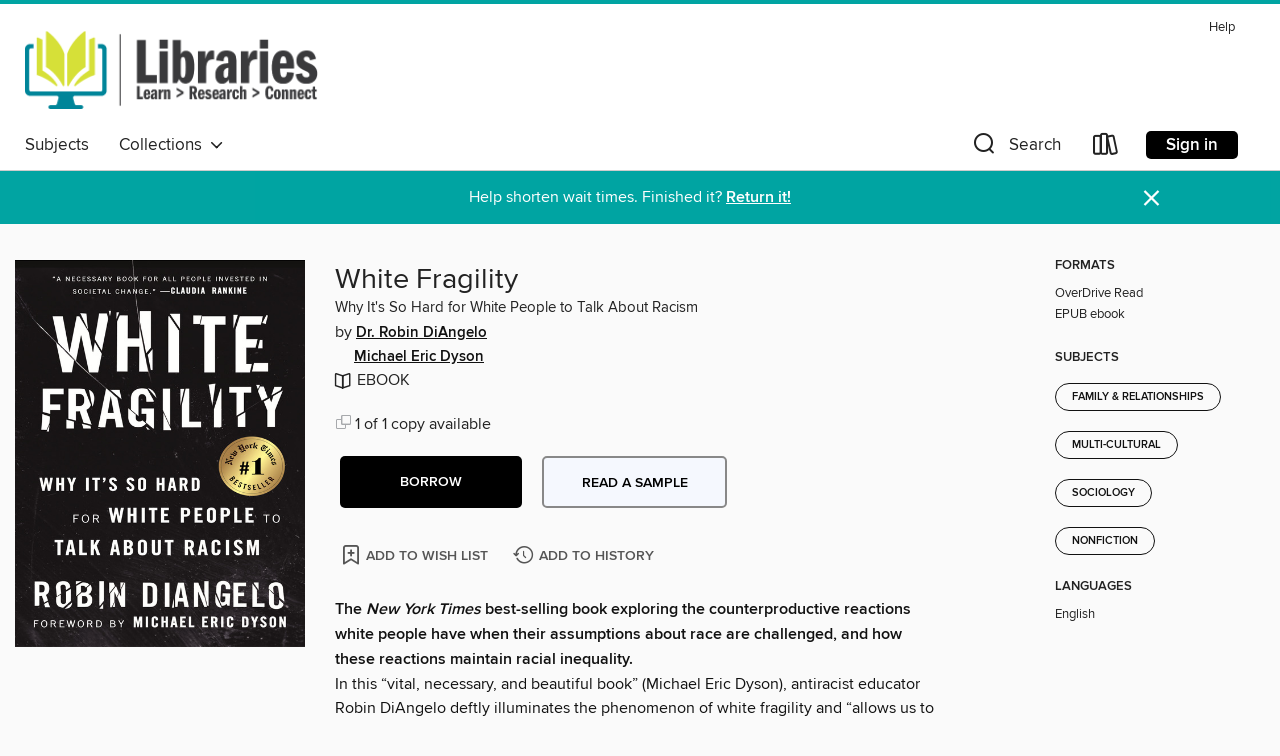

--- FILE ---
content_type: text/css; charset=utf-8
request_url: https://centennialcollege.overdrive.com/assets/v3/css/45b2cd3100fbdebbdb6e3d5fa7e06ec7/colors.css?primary=%2385144c&primaryR=133&primaryG=20&primaryB=76&primaryFontColor=%23fff&secondary=%2300a4a2&secondaryR=0&secondaryG=164&secondaryB=162&secondaryFontColor=%23fff&bannerIsSecondaryColor=false&defaultColor=%23222
body_size: 1580
content:
.primary-color{color:#85144c!important}.primary-fill{fill:#85144c!important}.primary-background{background-color:#85144c}.primary-font{color:#fff}.primary-font-highlight-box:before{content:'';position:absolute;display:block;top:0;bottom:0;left:0;right:0;background:#fff;opacity:.08}.primary-font-highlight-box:after{content:'';position:absolute;display:block;top:0;bottom:0;left:0;right:0;border:1px dashed #fff;opacity:.28}.secondary-font-highlight-box:before{content:'';position:absolute;display:block;top:0;bottom:0;left:0;right:0;background:#fff;opacity:.08}.secondary-font-highlight-box:after{content:'';position:absolute;display:block;top:0;bottom:0;left:0;right:0;border:1px dashed #fff;opacity:.28}.Hero .Hero-banner{background:#85144c!important}.Campaign{background:#85144c!important}.Campaign-title{color:#fff}.Campaign-monochrome-svg{fill:#fff}.Campaign-featuredTitle,.Campaign-featuredTitle:hover{color:#fff}.Campaign-author,.Campaign-author:hover{color:#fff}.Campaign-author:hover,.Campaign-learnMoreLink{color:#fff}.Campaign-description{color:#fff}.kindle-trouble-container .od-format-button{color:#fff!important}.button.place-a-hold.Button-holdButton{border:2px solid}.button.place-a-hold.Button-holdButton:hover{border:2px solid}.AccountPageMenu-tabListItem{border-color:#85144c!important}.primary-color-hover:hover{color:#85144c!important}.primary-color-focus:focus{color:#85144c!important}.secondary-color{color:#00a4a2!important}.secondary-fill{fill:#00a4a2!important}.secondary-color-hoverable{color:#00a4a2}.secondary-color-hoverable:focus,.secondary-color-hoverable:hover{color:#008381}.secondary-background{background:#00a4a2!important;color:#fff!important}.secondary-color-hover:hover{color:#00a4a2!important}.secondary-background-hover:hover{background:#00a4a2!important}.secondary-color-focus:focus{color:#00a4a2!important}.secondary-border-color{border-color:#00a4a2!important}.secondary-underline{color:#00a4a2!important;text-decoration:underline}.button.outline[disabled],.button.outline[disabled]:focus,.button.outline[disabled]:hover{color:#666!important;border-color:#666;background:0 0}.spinner{border-bottom:4px solid rgba(255,255,255,.2);border-left:4px solid rgba(255,255,255,.2);border-right:4px solid rgba(255,255,255,.2);border-top:4px solid rgba(255,255,255,.8)}.MergedSite .Header,.nav-container{border-top:4px solid #00a4a2;background-color:#fff}.notificationDotContainer{background-color:#fff}.BrowseFormats .BrowseFormats-link.is-active:after,.BrowseFormats .BrowseFormats-link:after{background-color:#85144c}.icon-account.expanded{color:#00a4a2!important}.top-bar-section li:not(.has-form) a:not(.button):not(.close-advantage-tout){color:#222;background-color:#fff}.top-bar-section .open li:not(.has-form) a:not(.button):not(.close-advantage-tout){color:#222;background-color:#fff}.notification-bell-svg{fill:#222;stroke:#222}.top-bar-section ul li{color:#222;background:0 0}.top-bar-section ul li:hover{background:0 0}.top-bar-section ul .open li:not(.has-form) a:not(.button):not(.close-advantage-tout){color:#222;background-color:#fff}.content.f-dropdown div h2,.content.f-dropdown div li h2{color:#85144c}.title-details .loan-button-audiobook .accordion .accordion-navigation a.primary:focus{box-shadow:none;color:#fff}.title-details .loan-button-audiobook .accordion .accordion-navigation a.primary:hover{color:#fff}.top-bar.expanded .toggle-topbar.menu-icon{color:#00a4a2}nav.top-bar{background-color:#fff}nav.top-bar li.search-icon i.expanded{color:#00a4a2}.top-bar.expanded .toggle-topbar.browse a{color:#00a4a2}ul#lending-period-options-mobile.f-dropdown li a:after,ul#lending-period-options-mobile.f-dropdown li a:hover,ul#lending-period-options.f-dropdown li a:after,ul#lending-period-options.f-dropdown li a:hover{color:#00a4a2}ul.pagination li.current a:focus,ul.pagination li.current a:hover,ul.pagination li.current button:focus,ul.pagination li.current button:hover{background:#85144c}.Toaster-toast:not(.is-burnt),.sample-only-banner{background-color:#00a4a2;color:#fff}.sample-only-banner__message h1,.sample-only-banner__message h2,.sample-only-banner__message h3,.sample-only-banner__message h4,.sample-only-banner__message h5,.sample-only-banner__message h6{color:#fff}.accordion-navigation .content a li:hover{color:#00a4a2}.library-card-sign-up a:hover{color:#85144c}span.selected,span.selected:hover{border-color:#00a4a2}.collection-link.primary-color-hover:hover span.selected{border-color:#85144c}.Autocompletions .Autocompletions-item.is-active{border-left:solid 2px #00a4a2!important}[dir=rtl] .Autocompletions .Autocompletions-item.is-active{border-left:inherit!important;border-right:solid 2px #00a4a2!important}.media-container.list-view ul li .title-container .title-contents .title-header-bar.available-title a{color:#fff;background:#00a4a2}.Nav-searchIcon--desktop.is-selected{border-bottom:2px solid #00a4a2}.Nav-collectionsDropLink.open .Nav-collectionsDropArrow{color:#00a4a2!important}.MobileNav-roomLibraryName,.Nav-room-logo--desktop{color:#00a4a2!important}.DesktopNavLinks .DesktopNavLinks-link{color:#222}.Nav-accountDropArrow{color:#222}.Nav-collectionsDropArrow{color:#222}.Nav-searchIcon--desktop{color:#222}.Nav-bookshelfIcon--desktop{color:#222}.Nav-advancedSearch{color:#222}.Nav-advancedSearch:hover{color:#222}.Nav-advancedSearch:focus{color:#222}.Nav-advancedSearchCaret{color:#222}.getACardPromoHeader p{color:#222}.MobileNav{background-color:#fff;color:#222}.MobileNav-bookshelfIcon{color:#222}.MobileNav-hamburgerIcon{color:#222}.MobileNav-submitSearch{color:#222}.MobileNav-advancedSearch{color:#000;background-color:#fff}.MobileNav-searchInput{background:0 0!important}.Nav .Nav-searchBar{border-bottom:1px solid #ccc}.MobileNav-roomLogo,.Nav-room-sub-logo--desktop{color:#666}a.Nav-backToMainCollection{color:#222}a.Nav-backToMainCollection:hover{color:#222}.Nav-topRightLink:not(:first-child){border-left:1px solid #cdccd1}[dir=rtl] .Nav-topRightLink:not(:first-child){border-left:inherit;border-right:1px solid #cdccd1}.search-bar input{background:#fff!important}.MobileNav-clearSearchIcon,.Nav-clearSearch{background:#555}p.advantage-tout-text{color:#222}p.advantage-tout-text:hover{color:#222}

--- FILE ---
content_type: application/javascript
request_url: https://lightning.od-cdn.com/static/react/static/js/2539.fd32f40a.chunk.js
body_size: 48596
content:
"use strict";(self.webpackChunklightning_client=self.webpackChunklightning_client||[]).push([[2539],{32539:function(e){e.exports=JSON.parse('{"addToApp":"Add to app","addToWishList":"Add to wish list","addTitleToWishList":"Add {title} to wish list","titleAddedToWishList":"{title} has been successfully added to your wish list; click again to remove it","adultonly":"Mature adult","advanced":"Advanced","advantageFastPassHtml":"<b>Note:</b> Some copies of this title are owned by specific member libraries, and their users are given priority for holds on those copies. For this reason, users may move forward or backward on the overall wait list.","all":"All formats","hide":"hide","all-titles":"All titles","appleAppStore":"Apple App Store","ascending":"ascending","audience":"Audience","audiobook":"Audiobook","audiobookLower":"audiobook","audiobooks":"Audiobooks","available-now":"Available now","availabilityAvailable":"Available","availabilityBorrowed":"Borrowed","availabilityComingSoon":"Coming soon","availabilityNotOwned":"Not owned","availabilityUnavailable":"Unavailable","availabilityWaitList":"Wait list","borrow":"Borrow","borrowTitle":"Borrow {title}","browse":"Browse","browseMenu":"Browse menu","byLine":"by {creator}","cancel":"Cancel","cdnFailure":"Error loading page.<br/>Try refreshing the page. If that doesn\'t work, there may be a network issue, and you can use our <a href=\\"/selftest\\" class=\\"cdnFailLink\\">self test page</a> to see what\'s preventing the page from loading.<br/><a href=\\"https://help.overdrive.com/customer/portal/articles/2663201\\" class=\\"cdnFailLink\\">Learn more about possible network issues</a> or <a href=\\"https://help.overdrive.com/customer/en/portal/articles/1613698\\" class=\\"cdnFailLink\\">contact support</a> for more help.","changeThisSetting":"Change this setting","clearSearch":"Clear search","close":"Close","collections":"Collections","confirm":"Confirm","confirmEmail":"Confirm email address","contactSupport":"Contact support","continue":"Continue","cookieToastHtml":"OverDrive would like to use cookies to store information on your computer to improve your user experience at our website. One of the cookies we use is critical for certain aspects of the site to operate and has already been set. You may delete and block all cookies from this site, but this could affect certain features or services of the site. To find out more about the cookies we use and how to delete them, {link}","cookieToastExitHtml":"If you do not wish to continue, {link}","coverImage":"Cover image","coverImageForTitle":"Cover image for {title}","date-long":"{d, date, long}","date-full":"{d, date, full}","devices":"Devices","disney online ebook":{"en":"Disney Online ebook","_version":{"en":2}},"ebook":{"en":"ebook","_version":{"en":2}},"ebooks":{"en":"ebooks","_version":{"en":2}},"emailAddress":"Email address","emailRequiredError":"Email address is required and must match.","emailsMustMatchError":"Both email addresses must match.","exitSite":"please click here to exit the site.","expiresInTime":"Expires in {time}","featuredCollections":"Featured collections","featuredCollectionsTitle":"Featured Collections","feedback":"Feedback","findHelpHtml":"You may be able to find the answer to your question on {helpLink}","footerCopyright":"<span class=\'ghost\'>\xa9 {year} OverDrive</span>, Inc. All Rights Reserved.","footerCopyrightYear":"\xa9 {year} OverDrive, Inc.","footerCopyrightAllRightsReserved":"All Rights Reserved.","footerCopyrightNotice":"Important Notice about Copyrighted Materials","footerPrivacyPolicy":"Privacy Policy","forXDays":"For {lendingPeriod, number} {lendingPeriod, plural, one {day} other {days}}","forTextHtml":"For {text}","borrowForTextHtml":"Borrow for {text}","generalcontent":"General adult","genericError":"Error!","genericSuccess":"Success!","getACard":"Get a card","getSupport":"Get support","getSupportCapitalized":"Get Support","gettingStarted":"Getting started","goBack":"Go back","googlePlayStore":"Google Play Store","help":"Help","holds":"Holds","namedLibraryHome":"{text} home","noLinks":"No links available","juvenile":"Juvenile","language":"Language","learnAboutReturning":"Learn about returning titles","amazonsSite":"Amazon\'s site","libraryLinks":{"en":"Member libraries","_version":{"en":2}},"listen":"Listen","listenTo":"listen to","listenToTitle":"Listen to {title}","liveChat":"Live Chat","loading":"Loading","loans":"Loans","magazine":"Magazine","magazines":"Magazines","music":"Music","myAccount":"My account","narrated":"Narrated","needALibraryCard":"Need a library card?","newSiteFaqs":"New site FAQs","noAuthorAvailable":"No author available","noCopiesCheckLater":"No copies available, check back later.","number":"{num, number}","of":"of","ok":"ok","or":"or","overdriveApp":"OverDrive app","overDriveHelp":"OverDrive Help","periodicals":"Periodicals","placeHold":"Place a hold","pleaseContactSupport":"please contact support","prerelease":"Coming soon","prereleaseExplanationHtml":"When this title is released, it will become available for you to borrow from your {link} page.","prereleaseLabel":"Pre-release: Expected {prereleaseDate, date, long}","previousSiteVersion":"Previous site version","privacyPolicy":"Privacy Policy","privacyPolicyClickHere":"click here to see our Privacy Policy.","read":"read","readTitle":"Read {title}","rating":"Rating","readNow":{"en":"Read now in browser","_version":{"en":3}},"recentUpdates":"Recent updates","sampleListen":"Listen to a sample","sampleRead":"Read a sample","sampleWatch":"Watch a sample","search":"Search","searchPlaceholder":"Search","seeAll":"See all","seeAllCollections":"See all {category} collections","selectLendingPeriod":"Select lending period.","sendToNook":"Send to Nook\xae app","settings":"Settings","signIn":"Sign in","signInAdvantageTout":"More titles and copies may be available to you. Sign in to see the full collection.","signOut":"Sign out","skipToContent":"Skip to main content","skipToFooter":"Skip to footer","stayConnected":"Stay connected","submit":"Submit","subject":"Subject","subjectsNav":"Subjects","support":"Support","supportNav":"Support","toastSuccess":"Success!","totalItems":"{itemCountStart, number} - {itemCountEnd, number} of {totalItems, number} {totalItems, plural, one {item} other {items}}","unavailable":"unavailable","unexpectedError":"An unexpected error has occurred.","troubleshooting":"Troubleshooting","video":"Video","videos":"Videos","viewDetails":"View details","viewDetailsAboutTitle":"View details about {title}","viewRelatedToTitle":"View titles related to {title}","viewSeries":"View series","watch":"watch","windowsStore":"Windows Store","addACard":"Add a card","xDays":"{lendingPeriod, number} {lendingPeriod, plural, one {day} other {days}}","youMayAlsoLike":"You may also like","youngadult":"Young adult","borrowButtonLabel":"Borrow for {days, number} {days, plural, one {day} other {days}}.","borrowed":"borrowed","day":"day","days":"days","descending":"descending","errorOccurred":"An error has occurred.","goToLoans":"Go to loans","openBook":"Open book","openBookLabel":"Open {titleName}","goToHolds":"Go to holds","held":"held","legacySite":"Legacy Site","lendingPeriodTextLabelNoAuth":"Sign in to change your lending period.","lendingPeriodTextNoAuthWithLinkHtml":"{link}&nbsp;to change your lending period.","lendingPeriodTextLabelNoCard":"Add a card to change your lending period.","lendingPeriodTextNoCardWithLinkHtml":"{link}&nbsp;to change your lending period.","listenNow":{"en":"Listen now in browser","_version":{"en":3}},"onHold":"On hold","placeAHold":"Place a hold","placeAHoldOnTitle":"Place a hold on {title}","removeFromWishList":"Remove from wish list","removeTitleFromWishList":"Remove {title} from wish list","titleRemovedFromWishList":"{title} has been successfully removed from your wish list; click again to re-add it","selected":"Selected","watchInBrowser":{"en":"Watch in browser","_version":{"en":2}},"libraryTitle":"{libName}: OverDrive digital collection","datePlacedOnHold":"Date placed on hold","expectedNext":"Expected next","dateAddedToList":"Date added to list","dateAddedToListOrderedOption":"Date added to list - {sortDirection}","moreByAuthor":"More by this author","note":"Note:","dontShow":"Don\'t show this message again.","noThanks":"No thanks","addToBookshelf":"Add to bookshelf","watchNow":{"en":"Watch now in browser","_version":{"en":2}},"loadMore":{"en":"Load more","_version":{"en":2}},"siteNotLiveWarning":{"en":"This site isn\'t live yet. If you have any questions, please contact OverDrive.","_version":{"en":2}},"libbyFulfilmentCTA":"This title is waiting for you to read in Libby! {meetLibbyLink}","libbyLearmMore":"Visit {meetLibbyLink} to learn more.","libbyPromoLink":"Learn more about Libby.","learnHowToGetStarted":"Learn how to get started with Libby.","enhancedSeriesLinkNumber":"#{readingOrder} in series","enhancedSeriesLinkText":"{readingOrder} in series","rankText":"Rank = {rank}","errorCPCLimit":"This title isn\'t available for you right now. Please try again next month.","newBang":"New!","getSora":"Get Sora","accessVaries":"Title access varies by student permissions.","partnerLibraries":"Partner libraries","youCanBorrowFromPartners":"You can use your {libraryName} card to borrow titles from these partner libraries:","onlyShowAvailable":"Only show titles that are available to borrow","accountSettingsAreLimiting":"Your account settings are limiting results to:","filtersOn":"Filters ON","accessibilityLabel":"Accessibility","wishlist":"Wish list","androidIcon":"Android (icon)","appleIcon":"iOS (icon)","windowsIcon":"Windows (icon)","getLibby":"Get Libby","footerPrivacyNotice":"Datenschutzhinweise","extras":{"features":"Features","getAPassLendingPeriod":"Get a { lendingPeriod }-day pass","getAPass":"Get a pass","currentlyUnavailable":"Currently unavailable","returnToProvider":"Return to {providerName}","accessExpires":"Your access expires in {loanTimeRemaining}.","regainAccessLibby":"Once it expires, you can regain access on this site or through the Libby app.","regainAccessSora":"Once it expires, you can regain access on this site or through Sora.","currentlyUnavailableA11y":"A pass for this provider cannot be given at this time.","faq":"FAQ","list":{"2":"{0} and {1}","3":"{0}, {1}, and {2}"},"mediaTypes":{"ebooks":"ebooks","audiobooks":"audiobooks","magazines":"magazines"},"homePage":{"libbyExtras":"Libby Extras","soraExtras":"Sora Extras","getExtraLibrary":"Get a little <span>extra</span> from your library.","getExtraSchool":"Get a little <span>extra</span> from your school.","accessFreeLibrary":"Access these popular services for free with your <span>library card</span>. Connect here, or find these and other digital offerings from your library in <a href={link}>Libby</a>, the library reading app.","accessFreeLibraryIDC":"Access these popular services for free with your <span>library card</span> (or your mobile number if you don\'t have a card). Connect here, or find these and other digital offerings from your library in <a href={link}>Libby</a>, the library reading app.","accessFreeSchool":"Access these popular services for free with your <span>student ID</span>. Connect here, or find these and other digital offerings from your school in <a href={link}>Sora</a>, the student reading app.","accessFreeLibraryFormats":"In addition to {formats}, you can access these popular services for free with your <span>library card</span>. Connect here or through <a href={link}>Libby</a>, the library reading app.","accessFreeLibraryIDCFormats":"In addition to {formats}, you can access these popular services for free with your <span>library card</span> (or your mobile number if you don\'t have a card). Connect here or through <a href={link}>Libby</a>, the library reading app.","accessFreeSchoolFormats":"In addition to {formats}, you can access these popular services for free with your <span>student ID</span>. Connect here or through <a href={link}>Sora</a>, the student reading app.","noLibbyExtras":"Sorry, your library doesn\'t have any Libby Extras.","noSoraExtras":"Sorry, your school doesn\'t have any Sora Extras.","youCanBorrowLibrary":"You can borrow digital titles from your library in the <a href={link}>Libby app</a>.","youCanBorrowLibraryFormats":"You can borrow {formats} from your library in the <a href={link}>Libby app</a>.","youCanBorrowSchool":"You can borrow digital titles from your school in <a href={link}>Sora</a>, the student reading app.","youCanBorrowSchoolFormats":"You can borrow {formats} from your school in <a href={link}>Sora</a>, the student reading app."},"faqPage":{"heading":"Frequently asked questions","welcome":{"library":"Welcome! See below for answers to questions about {appNameExtras} for your library.","school":"Welcome! See below for answers to questions about {appNameExtras} for your school."},"extrasFree":{"question":"Are {appNameExtras} free to access?","libraryAnswer":"Yes, {appNameExtras} are free to access through your library. Some providers may show messaging about subscriptions, which can be ignored.","schoolAnswer":"Yes, {appNameExtras} are free to access through your school."},"getExtrasAccess":{"question":"What do I need to get access to {appNameExtras}?","libraryAnswer":"All you need to access {appNameExtras} is a library card. Some providers may also ask you to create an account to use their service, which may require additional information (such as your name or email address).","schoolAnswer":"All you need to access {appNameExtras} is a student ID."},"whyCreateAccount":{"question":"Why do I need to create an account with a provider?","answer":"Creating an account allows you to track your progress, so you can pick up where you left off when you return to the provider."},"whyCurrentlyUnavailable":{"question":"Why do I see a \\"currently unavailable\\" message?","answer":"Some providers have a limited number of passes each month. If all the passes for a provider have been used, you won\'t be able to access that service until the beginning of the next month."},"providerExpired":{"question":"My access to a provider expired. Can I get access again?","libraryAnswer":"Yes. As long as your library has passes available for that provider, you can get access as many times as you\'d like. You can return to the {appNameExtras} website or the Libby app to get access.","schoolAnswer":"Yes. As long as your school has passes available for that provider, you can get access as many times as you\'d like. You can return to the {appNameExtras} website or the Sora app to get access."},"whatIsOverDrive":{"question":"What is OverDrive?","answerLine1":"OverDrive is a company that provides digital content (like ebooks and audiobooks) for free to public library patrons and students. OverDrive offers a number of apps for different audiences: Libby for libraries, Sora for schools, and Kanopy to watch streaming videos.","answerLine2":"All you need to get started is a library card or student ID."},"whatIsLibby":{"question":"What is Libby?","freeApp":"Libby is a free app created by OverDrive where you can borrow and read ebooks, audiobooks, and more from your library. You can also access {appNameExtras} through Libby.","youCanDownload":"You can download Libby from:","appleAppStore":"The <a href=\\"https://itunes.apple.com/app/apple-store/id1076402606?pt=211483&ct=Help_libby&mt=8\\">Apple App Store</a>","googlePlay":"<a href=\\"https://play.google.com/store/apps/details?id=com.overdrive.mobile.android.libby&utm_source=help_libby&utm_medium=article&utm_campaign=libby\\">Google Play</a>","fromOverDrive":"The <a href=\\"https://www.amazon.com/dp/B072K3231D\\">Amazon Appstore</a>","webBrowser":"You can also use Libby in your web browser at <a href=\\"https://libbyapp.com\\">libbyapp.com</a>. We recommend using the latest version of Chrome, Safari, Firefox, or Edge."},"whatIsSora":{"question":"What is Sora?","soraFree":"Sora is a free app created by OverDrive where you can borrow and read ebooks, audiobooks, and more from your school. You can also access {appNameExtras} through Sora.","toUseSora":"To use Sora, you can:","goToBrowser":"Go to <a href=\\"https://soraapp.com\\">soraapp.com</a>","downloadApp":"Download the Sora app from the <a href=\\"https://itunes.apple.com/app/sora-by-overdrive/id1376592326?pt=211483&ct=HelpSoraArticle_5033&mt=8\\">Apple App Store</a> or <a href=\\"https://play.google.com/store/apps/details?id=com.overdrive.mobile.android.sora&utm_source=help_sora&utm_medium=article5033&utm_campaign=odapp\\">Google Play</a>"},"troubleAccessingProvider":{"question":"I\'m having trouble accessing a provider. What do I do?","libraryAnswer":"If you\'re unable to access a provider, you may be able to resolve the issue by signing out of your library and signing in again. If the issue persists, <a href={supportLink}>contact support</a> for help. When you contact support, please include the code shown in the error message, if available.","schoolAnswer":"If you\'re unable to access a provider, you may be able to resolve the issue by signing out of your school and signing in again. If the issue persists, <a href={supportLink}>contact support</a> for help. When you contact support, please include the code shown in the error message, if available."}},"libraryCardAccess":{"school":"Sign in with your student ID to get a pass.","noIdc":"Sign in with your library card to get a pass.","idc":"Sign in with your library card to get a pass. If you need a card, you can sign up with your mobile number."},"seo":{"libraryCard":"library card","library":"library","school":"school","homeBrandName":"{appName} Extras","homeSeoDescription":"Get the most out of your {libraryType} and take advantage of the free, popular online services available now!","homePageTitle":"{appName} Extras: Free services from {libraryName}","homeSiteName":"{appName} Extras","pageTitle":"{providerName} - A {appName} Extra from {libraryName}","homeSeoTitle":"{appName} Extras: free service from your {libraryType}","seoTitle":"{providerName} - A {appName} Extra available through {libraryType}","siteName":"{appName} Extras","brandName":"{appName} Extras","faqDescription":"Get answers to your questions about using {appName} Extras, including how to access content, tips on troubleshooting, support and more!"},"borrowModal":{"header":"You\'ll have unlimited access to {provider} for {lendingPeriod, plural, one {# day} other {# days}}.","mainTextLibby":"When it expires, you can regain access on this site or through the Libby app.","mainTextSora":"When it expires, you can regain access on this site or through Sora.","accessContinuityText":" Your previous activity will be saved.","continueButton":"Continue to {provider}"},"errorCopy":{"errorType1":"Your session has expired. Please try signing in again. If the problem persists, <a href={supportLink}>contact support</a> for help and include this code:","errorType2":"We\'re having trouble getting a pass for this provider. Please <a href={supportLink}>contact support</a> for help and include this code:","errorType3":"Sorry, something went wrong. Please <a href={supportLink}>contact support</a> for help and include this code:","clickToCopy":"Click to copy code","tapToCopy":"Tap to copy code","copied":"Copied!","cpcBudgetMet":"There are no more passes for {provider} this month. Check back next month.","providerNotAvailable":"This provider is no longer available."},"libbyPromoTile":{"readWithLibby":"Read with Libby.","getMoreContent":"Get even more from your library with the Libby app. With Libby, you can browse, borrow, and read digital titles, all in one easy-to-use app.","getXMoreContent":"Get even more content from us with the Libby app. Libby allows you to borrow and read from our collection of over {itemCount, number} {formats}.","downloadLibby":"Download Libby from the Amazon Appstore.","orGoToBrowser":"Or, go to <a href=\\"https://libbyapp.com/\\" rel=\\"noreferrer\\" target=\\"_blank\\">libbyapp.com</a> in your browser."},"errorPage":{"providerNotFound":"Provider not found.","providerNotAvailable":"{provider} is no longer available.","noAccessLibrary":"Sorry, your library no longer offers access to {provider}.","noAccessSchool":"Sorry, your school no longer offers access to {provider}."}},"export":{"exportList":"Export list","spreadsheet":"Spreadsheet CSV","json":"Data JSON"},"topics":{"suggestions":{"history":"Based on your recent <a>history</a>, you may also like:"}},"fulfillmentError":{"headingHtml":"The requested title can\'t be fulfilled. <a href=\'#\' data-reveal-id=\'support-choice-modal\'>Contact support</a> for assistance.","fulfillmentLimit":"The fulfillment limit for the requested title has been reached.","limitHeadingHtml":"You\'ve reached the download limit for this title. Please  <a href=\'#\' data-reveal-id=\'support-choice-modal\'>contact support</a> to have the download limit reset."},"accountLimitsPanel":{"accountLimits":"Account Limits","daysBeforeExpiration":{"en":"{time} {time, plural, one {day} other {days}} before expiration","_version":{"en":2}},"seeAllAccountLimits":"See all account limits.","renewals":{"en":"Renewals","_version":{"en":2}},"renewalsExplanationTitle":"Renewal explanation","howToRenewHtml":{"en":"To renew a title, select the <strong>{renew}</strong> button on your <strong>{loans}</strong> page. This option appears below the title three days before it\u2019s due.","_version":{"en":3}},"renewalResultHtml":{"en":"If the title has holds on it, you won\u2019t be able to renew it. Instead, you can select the <strong>{requestAgain}</strong> button to place a hold on the title and borrow it again when it\u2019s available.","_version":{"en":3}},"learnMoreAboutRenew":"Learn more about renewing here."},"accountLoans":{"bundledInfoMsg":"Select this icon to see supplementary content from the publisher.","clearFromLoans":"Clear from loans","defaultErrorHtml":"Something went wrong.  Please try again later, and <a href=\'#\' data-reveal-id=\'support-choice-modal\'>contact support</a> if the issue continues.","download":"Download","downloadAs":"Download as {format}","expiresDays":"{time, number} {time, plural, one {day} other {days}}","expiresDaysDropdownHtml":"{text} days","expiresHours":"{time, number} {time, plural, one {hour} other {hours}}","expiresDaysAndHours":"{days, number} {days, plural, one {day} other {days}}, {hours, number} {hours, plural, one {hour} other {hours}}","expiresInHours":"Expires in {time} or {hours} {hours, plural, one {hour} other {hours}} after first play","expiresInTime":"Expires in {time}","fromAmazon":"(from amazon)","havingTrouble":"Having trouble?","OdAppInstalled":"Do you have the OverDrive app?","Mp3FulfillmentWarning":"Have OverDrive for Mac/Windows?","downloadAudiobooksWithLibby":"OverDrive\'s desktop app for Windows and Mac is no longer supported. Download audiobooks using the Libby app instead.","GetLibbyApp":"Get the Libby app to download this title","LibbyDownloadTitle":"Find your loans in Libby","LibbyDownloadInfo":"Your loans will be waiting for you when you sign into Libby.","GetLibby":"Follow these steps to install and set up Libby.","DownloadInApp":"Download in the Libby app","getFormatHtml":"<b>get</b> {format}","howToReturn":"How to return","noEarlyReturn":"No early return","nookErrorNoBold":"We failed to fulfill your request. You may already own this NOOK\xae title.","nookErrorHtml":"We failed to fulfill your request. You may already own this <b>NOOK&reg;</b> title.","bundledLabel":"This title comes with supplementary content, provided by the publisher:","releaseDateChangedError":"This title isn\'t available yet due to a change of release date. Please try to access the title on the updated release date (listed on the title\'s details page, under \\"Details\\").","nookSuccessToastHtml":{"en":"Your <b>NOOK\xae</b> periodical has been sent to your NOOK app. To read it, switch to your NOOK reading app or NOOK tablet.","_version":{"en":2}},"noTitlesCheckedOut":"You do not have any titles checked out.","renewed":"Renewed","requestAgain":"Request again","requestTitleAgain":"Request {title} again","requested":"Requested","resendToNookLineBreakHtml":"<b>Re-send to<br/>Nook\xae app</b>","return":"Return","unsupportedFormat":{"en":"{formats, plural, one {This format doesn\'t} other {These formats don\'t}} work on this device.","_version":{"en":2}},"unsupportedFormatOdListenHtml":"OverDrive Listen <br/><strong>This format doesn\'t work on this device.</strong>","unsupportedFormatOdReadHtml":"OverDrive Read <br/><strong>This format doesn\'t work on this device.</strong>","unsupportedFormatVideoHtml":"Streaming video <br/><strong>This format doesn\'t work on this device.</strong>","updateForVideo":"Please update to the latest version of the OverDrive app to stream videos.","youCanBorrowMoreTitles":"You can borrow {loans, number} more {loans, plural, one {title} other {titles}}.","magazinesDontCountAgainstCheckout":"Magazines don\'t count toward your checkout limit. You can still borrow {loans, number} more {loans, plural, one {title} other {titles}}.","youCanBorrowNoMoreTitles":"No loans remaining.","titleNotForCurrentUserError":"The title you tried to access isn\'t currently checked out to you. Go to the title\'s details page to borrow the title or place it on hold.","kindleFulfillment":{"noneAvailable":"No Kindle Book available","kindleReadOn":"Read on your phone, tablet, and more."}},"accountHolds":{"cancelHold":"Cancel hold","editEmail":"Edit email","youCanPlaceNoMoreHolds":"No holds remaining.","editHold":"Edit hold","editSuspension":"Edit suspension","expiresInTime":"Expires in {time}","holdExpirationTime":{"en":"Hold suspended - expiring in {time}","_version":{"en":2}},"holdListPosition":"#{holdListPosition, number} on {ownedCopies, number} {ownedCopies, plural, one {copy} other {copies}}","holdPlacedDate":"Placed on {date, date, long}","holdsRatioExplanationLabel":"Holds ratio explanation.","noCopies":"0 of 0 copies","noHolds":"You do not have any titles on hold.","editEmailLabel":"Edit email address","prereleaseExpected":"Pre-release: Expected {date, date, long}","removeHold":"Remove","removeHoldLabel":"Remove hold","removeHoldOnTitle":"Remove hold on {title}","stayOnHold":"Stay on hold","suspendHold":"Suspend hold","holdSuspended":"Hold suspended","suspendedUntil":"Suspended until: {date, date}","expiringHoldExplanation":"Expiring hold explanation","holdExpirationTip":"Suspended holds are automatically cancelled after one year with no activity. If you\'re still interested in this title, remove the suspension.","youCanPlaceMoreHolds":"You can place {holds, number} more {holds, plural, one {hold} other {holds}}.","noWaitList":"No wait list"},"accountSettings":{"accountSettings":"account settings","audienceFilterFootnote":{"en":"Choose the types of content you\'d like to see while browsing and searching the collection.","_version":{"en":2}},"audienceFilterHeading":{"en":"Audience(s)","_version":{"en":2}},"saveChanges":"Save changes","changesSaved":{"en":"Saved","_version":{"en":2}},"contentPreferencesHeading":"Content preferences","displayOptionsHeading":"Display options","dyslexicAriaLabel":"Dyslexic font setting.","dyslexicFootnote":"Turn on dyslexic font for this website.","dyslexicHeading":"Dyslexic font","errorSavingChanges":"An unexpected error has occurred saving your changes.","errorSavingChangesRefresh":"An unexpected error occurred. Please <a href=\\"javascript:window.location.reload();\\">refresh the page</a> and try saving your changes again.","generalAdult":"General adult","allAudiences":"All audiences","juvenile":"Juvenile","lendingInstructionsWithLinkHtml":"To choose your default lending periods, you\'ll need to <a href=\\"{accountStartCardLink}\\"><b>add a library card</b></a> to your OverDrive account.","lendingPeriodDisclaimer":"Certain titles may have lending periods that can\'t be changed.","lendingPeriodFootnote":"Set your default lending period for each format.","lendingPeriodPluralized":"{lendingPeriod, number} {lendingPeriod, plural, one {day} other {days}}","matureAdult":"Mature adult","noDyslexicAvailable":"The dyslexic font option is not available in {lang}","subHeadingGeneral":"General","subHeadingLendingPeriods":"Lending periods","youngAdult":"Young adult","kindlePreference":"Kindle preference","heading":"Settings"},"accountWishlist":{"dateAdded":"Date added to wish list","noItems":"You do not have any titles on your wish list.","remove":"Remove","youCanAddMoreTitlesToYourWishList":"You can add {titles, number} more {titles, plural, one {title} other {titles}} to your wish list.","youCanAddNoMoreTitlesToYourWishList":"No more items can be placed on your wish list."},"advancedSearch":{"addedFromDaysDefault":"All dates","titleLabel":"Title","audienceLabel":"Audience","audienceDefault":"All audiences","availabilityLabel":"Availability","creatorLabel":"Author","dateAddedDefault":{"en":"All dates","_version":{"en":2}},"dateAddedLabel":"Date added","formatDefault":"All formats","addedFromDaysLabel":"Date added","isbnLabel":"ISBN","languageDefault":"All languages","languageLabel":"Languages","subjectsDefault":"All subjects","subjectsLabel":"Subjects","awardsDefault":"All awards","awardsLabel":"Awards","title":"Advanced Search","formatLabel":"Formats"},"confirmationModal":{"holdCancelSuccess":"Hold for <strong>{title}</strong> cancelled successfully.","holdSuspendedSuccess":"Hold for <strong>{title}</strong> suspended successfully.","holdEmailChangeSuccess":"Hold email changed successfully.","removeHoldSuspensionSuccess":"Hold suspension for <strong>{title}</strong> removed successfully.","wishlistRemoveSuccess":"<strong>{title}</strong> has been successfully removed from your wish list.","titleReturnSuccess":"<strong>{title}</strong> returned successfully.","historyRemoveSuccess":"<strong>{title}</strong> has been successfully removed from your history.","historyAddSuccess":"<strong>{title}</strong> has been successfully added to your history."},"browseSubjects":{"seeAll":"See all {count, number} {display} titles \u203a","title":"Browse subjects","titlesInCollection":"{subject}. {count, number} titles in collection."},"cancelHoldModal":{"confirmAriaLabel":{"en":"Confirm cancel hold.","_version":{"en":2}},"removeConfirm":{"en":"Are you sure you want to cancel your hold on this title?","_version":{"en":2}},"removeHold":"Remove hold"},"cardSupport":{"dropdownExplanationHtml":"You need a library card to borrow digital titles, place holds, and add titles to your wish list. <br/><br/>Click the down arrow to select from a list of libraries. Once you select a library, we\'ll show you the best way to get a library card.","selectLibraryOption":"Select a library","hideCompleteList":"Hide complete list of member libraries","inputExplanationHtml":"You need a library card to borrow digital titles, place holds, and add titles to your wish list. <br/><br/>Begin typing your library\u2019s name to see if it\u2019s a member of this website, or click the down arrow to select from a list. Once you select a library, we\'ll show you the best way to get a library card.","libraryCardExplanation":"You need a library card to borrow digital titles, place holds, and add titles to your wish list.","libraryInputPlaceholder":"Type or select a library","getACardFromLibrary":"To get a card, contact your library.","libraryWebsite":"Library website","mainWebsite":"Main website","noLibsFound":{"en":"No matches. Try checking your spelling, and confirm you\'re using the correct library name. You can also find your library using <a href=\\"www.overdrive.com\\">www.overdrive.com</a>.","_version":{"en":2}},"seeCompleteList":"See complete list of member libraries","librarySupport":"Library support"},"carousel":{"seeAllTitles":"See all titles in the {collectionName} collection."},"cover":{"alwaysAvailable":"Always available","whyLimitedAvailability":"Why is availability limited?","copiesAvailable":"{availableCopies} of {ownedCopies} {ownedCopies, plural, one {copy} other {copies}} available","coverImageLabel":"Title details for {title} by {creator}","expiresIn":"Expires in {time}.","holdsRatioExplanation":"Holds ratio explanation.","limitedAvailability":"Limited availability","noAuthorAvailable":"No Author Available","noDescription":"No description is available","noWaitList":"No wait list","byLineLinkHtml":"by {link}","readLess":"Read less","readMore":"Read more","sampleLabel":"{sample} of {title}","searchByAuthor":"Search by author, {author}","searchBySeries":"Search by series, {series}","titleInfo":"{title} information","titleIsPrerelease":"This title is pre-release.","unavailable":"Unavailable","waitingPerCopy":"{holdsRatio} {holdsRatio, plural, one {person} other {people}} waiting per copy","NoHoldsNextCopy":"If you place a hold on this title, you\'ll receive the next available copy."},"deviceRestrictionModal":{"unsupportedFormat":"Unsupported format","doesNotWorkOnDeviceHtml":"The {span} format doesn\'t work on this device. Please try a different format."},"disneyEULAModal":{"accept":"I accept","heading":"Disney video end user license agreement (EULA)","eulaPart2":"You understand and agree that the Disney Content you receive through the OverDrive service, such as Disney movies, images, artwork and other copyrightable materials (the \\"Disney Content\\") is licensed by OverDrive from Disney. The Disney Content you receive through the OverDrive service, including the copyrights in the Disney Content, is owned by Disney, and is protected by the copyright laws of the United States, as well as other intellectual property laws and treaties. OverDrive and Disney do not transfer any title, right or interest to or in the Disney Content to you.","eulaPart3":"Disney Content delivered to you through the OverDrive service is licensed to you; not sold, transferred or assigned to you.","eulaPart4":"OverDrive grants you a non-exclusive and non-assignable sublicense to stream and view a copy of the Disney Content only on approved devices only for the purpose of your personal, non-commercial viewing of the Disney Content consistent with the terms of this license. The delivery of the Disney Content does not transfer to you any commercial or promotional use rights in the Disney Content. All other rights in the Disney Content are reserved by Disney, and any other use is strictly prohibited.","eulaPart5":"You may not transfer, distribute, copy or reproduce the Disney Content or any portion thereof onto any physical medium, memory, server, device or other hardware, or any other medium now known or hereafter devised. In addition, you may not sell, rent, lease, redistribute or sublicense the Disney Content. You may not attempt to circumvent, avoid, bypass, remove, deactivate, impair or otherwise defeat any encryption, rights signaling or copy protection technology in which the Disney Content is wrapped or otherwise associated with, and you may not edit, modify, translate or create derivative works or adaptations of the Disney Content. You may not decompile, copy, reproduce, reverse engineer, disassemble or otherwise reduce the computer file in which the Disney Content is stored to a human-readable form.","eulaPart1":"Before you stream any Disney Content, carefully read this EULA. Before you can license any Disney Content, you will be asked to accept all the terms of this EULA. If you do not wish to accept all the terms of this EULA, you will not be able to license the Disney Content.","eulaPart7":"The Disney Content is provided \\"AS IS\\". Disney expressly disclaims any warranties and conditions, express, implied, or statutory, including but not limited to, warranties or conditions of merchantability, fitness for a particular purpose, satisfactory quality and noninfringement, and their equivalents under the laws of any jurisdiction. Disney does not warrant or otherwise state that the Disney Content will meet your requirements.","eulaPart8":"Under no circumstances shall Disney be liable for any damages, including any direct, indirect, special, incidental or consequential damages of any kind under any legal theory (tort, contract or otherwise) that result from the use of, or the inability to use, the Disney Content, even if Disney has been advised of the possibility of such damages.","eulaPart9":"Any material breach of the EULA, including without limitation, copying or distribution of the Disney Content, will result in termination of the license for such Disney Content.","eulaPart10":"OverDrive may terminate the EULA at any time.","eulaPart6":"You may not stream or transmit Disney Content outside of the United States of America and Canada, and their respective territories, possessions and associated commonwealths."},"downloadWarningModal":{"downloadBrowser":"{browser} download","epubRequiredHtml":{"en":"An app that works with EPUB ebooks (like the {link}) is required for this format on your current device.","_version":{"en":2}},"heading":"Device compatibility notice","mayWorkOnDiffBrowserHtml":"This format may work better in a different browser (like the latest version of {link1} or {link2}).","messageForODRead":"This format may not work well on your current device. We recommend choosing a different format.","odAppOrAdobeRequiredHtml":"The {link1} or {link2} is required for this format on your current device.","requiredHtml":"{link} is required for this format on your current device.","youMayNeedOdAppHtml":"You may need the {link} to watch this video on your current device.","notSupportedHtml":"This format isn\'t supported on this device. {link}","libbyRequiredHtml":"The {link} is required to download titles on your current device."},"dynamicHoldModal":{"placeAHold":"Place a hold","placeHoldDesc":"Fill out the form below to place a hold on this title, and {libraryName} will contact you when it\'s available."},"editHoldEmailModal":{"changeHoldEmail":"Change hold email address.","editEmailDesc":"Enter your email address and {libraryName} will contact you when this hold is available.","heading":"Edit email address"},"error":{"CheckoutNotFound":"Error! This title expired or was returned.","TitleNoLongerAvailable":"This title is no longer available. You may be able to place it on hold, or add it to your wish list and borrow it later.","defaultErrorHtml":"Something went wrong.  Please try again later, and <a href=\'#\' data-reveal-id=\'support-choice-modal\'>contact support</a> if the issue continues.","FormatAnotherAlreadyLockedIn":"You\'ve already chosen the {format} format for this title. You can only choose one download format for each title.","errorContactSupport":"We\'re sorry! An error has occurred. Please try again. If this problem continues, {link}.","errorTryAgain":"An error has occurred. Please try again.","FormatNotLockedIn":"There was a problem downloading this title. Please try again. If this problem continues, {link}.","FormatNotOwned":"We\'re sorry! This format is not available for your library, and was shown in error. Please choose another format.","HoldAlreadyExists":"You have already placed a hold on this title. You can view your hold on your {link} page.","HoldIsAvailable":"You can\'t suspend an available hold.","HoldNotSuspended":"We\'re sorry! We were unable to suspend this hold. Please try again. If this problem continues, {link}.","HoldNotWithinRenewalWindow":"This title can\'t be requested yet. Please try again later (within 3 days of the title\'s expiration date).","LoanAlreadyExists":"This title is already in your account. You can find it on your {link} page.","PatronDoesNotHaveTitleCheckedOut":"This title has expired from your account. You may be able to borrow it again immediately, or place it on hold if it has a wait list.","CostPerCircNoBudget":"This title is not currently available. You may be able to place it on hold, or add it to your wish list and borrow it later.","PatronExceededCheckoutLimit":"You\'ve reached the maximum number of titles that you can borrow at a time. To make room for this title, you may be able to return an item from your {link} page.","PatronExceededChurningLimit":"There have been too many titles borrowed and returned from your account within a short time period. Please try again in several days. If you\'re still unable to borrow titles after 7 days, {link}.","PatronExceededCostPerCircCheckoutLimit":"This title is not currently available. You may be able to place it on hold, or add it to your wish list and borrow it later.","PatronExceededHoldLimit":"You\'ve reached the maximum number of titles that you can place on hold at a time. To make room for this hold, you may be able to remove an existing hold from your {link} page.","PatronExceededPeriodicalsCheckoutLimit":"You\'ve reached the maximum number of periodicals that you can have in your library account at a time. Please clear a periodical from your {link} page or wait until one expires from your account, then try again.","PatronHasHoldsDisabled":"Your account does not allow holds. If you think this is an error, {link}.","PatronIsGuest":"This account does not allow holds.","PatronTypeRestrictedFromTitle":"This title isn\'t available for your card type. If you think this is an error, {link}.","TitleAlreadyOwned":"Error! This title has already been purchased.","TitleCannotBeEarlyReturned":"This title can\u2019t be returned early from this page. Try returning it from the software you used to download it (like the OverDrive app or Adobe Digital Editions). {link}.","CannotEarlyReturnWhenFulfilledOnKindle":"Kindle loans must be returned through {link} or your Kindle device.","TitleCannotBePlacedOnHold":"This title can\'t be placed on hold. Instead, you can add it to your wish list and try to borrow it again later.","PatronDoesNotHaveTitleOnHold":"You have already removed this hold."},"errorPage":{"404NotFound":"404 - Not Found","oops":"Oops!","pageNotFoundHeading":"The URL you have requested was not found. Please check the spelling and try again."},"facets":{"magazinePlural":"Magazines","videoPlural":"Videos","appliedFilters":"Applied filters.","audienceRestrictionsEnabled":"Audience restrictions enabled","audienceFiltersOn":"Audience filters ON","audiobookPlural":"Audiobooks","availability":"Availability","availableNow":"Available now","changeSettings":"Change settings","clearAll":"Clear all","clearAllLabel":"Clear all applied filters","comingSoon":"Coming soon","Date added":"Date added","days-0-7":"Last 7 days","days-0-14":"Last 14 days","days-0-30":"Last 30 days","days-0-90":"Last 3 months","days-0-180":"Last 6 months","ebookPlural":{"en":"ebooks","_version":{"en":2}},"filters":"Filters","filterSearchLabel":"Filter search results. Tree view.","allMediaType":"All {mediaType}","forFollowingAudiences":"You\'re only seeing titles for the following audience(s):","formatFiltersLabel":"{format} format filters","less":"Less","more":"More","overDriveReadAlong":"OverDrive Read-along","odReadWithNarration":"OverDrive Read with narration filter. {itemCount, number} items.","periodicalsPlural":"Periodicals","removeMediaTypeFilter":"Remove all {mediaType} filter","removeSpecificFilter":"Remove {filter} filter","selected":"Selected.","showAvailabilityFilters":"Show {filter} filter","showFewerFiltersLabel":"Show fewer search filters","showFilter":"{filter} filters","showFilterWithItems":"{filter} filter. {itemCount, number} items.","showMoreFiltersLabel":"Show more search filters","sortedBy":"Sorted by","titleAvailabilityFilters":"Title availability filters","filterSearchResults":"Filter search results."},"footer":{"kindleReadAnywhere":"Read anywhere on any device","theLibraryReadingAppSentance":"The library reading app.","kindleReadAnywhereSentance":"Read anywhere on any device.","visitFacebook":"Visit us on Facebook.","visitPinterest":"Visit us on Pinterest.","visitTwitter":"Visit us on Twitter.","visitYoutube":"Visit us on Youtube.","overdriveLinkAlt":"OverDrive","bcorpLinkAlt":"OverDrive Certified B Corporation","legalLinks":"Legal"},"formats":{"audiobook":"All audiobooks","magazine-overdrive":"OverDrive Magazine","audiobook-mp3":"MP3 audiobook","audiobook-overdrive":"OverDrive Listen audiobook","ebook":{"en":"All ebooks","_version":{"en":2}},"ebook-epub-adobe":{"en":"EPUB ebook","_version":{"en":2}},"ebook-epub-open":{"en":"Open EPUB ebook","_version":{"en":2}},"ebook-kobo":{"en":"Kobo ebook","_version":{"en":2}},"audiobook-wma":"Audiobook","ebook-pdf-open":{"en":"Open PDF ebook","_version":{"en":2}},"ebook-kindle":"Kindle Book","ebook-media-do":{"en":"MediaDo ebook","_version":{"en":2}},"ebook-overdrive":"OverDrive Read","ebook-overdrive-readalong":"OverDrive Read-along","periodicals-nook":"NOOK Periodical","video-streaming":"Streaming video","ebook-pdf-adobe":{"en":"PDF ebook","_version":{"en":2}}},"hero":{"alsoAvailableAudiobook":"Also available as an audiobook","searchByAuthor":"Search by author","viewAudiobookVersion":"View Audiobook version of this title."},"holdsRatioHelpModal":{"advantageNoteHtml":"<b>Note:</b> Your library owns additional digital copies of this title, so you may get a copy sooner than your hold position indicates.","libraryCopiesHtml":"<b>Library copies:</b> {ownedCopies}","listPositionHeldHtml":"There {holdsRatio, plural, one {is} other {are}} (at most) <b>{holdsRatio, number} {holdsRatio, plural, one {person} other {people}}</b> ahead of you in line.","heading":{"en":"Holds information","_version":{"en":2}},"noCopiesText":{"en":"The license for this title has expired. You can still place a hold on it, and your hold will move forward if the library purchases the title again.","_version":{"en":2}},"noCopiesTextHeld":{"en":"The license for this title has expired, so your hold isn\'t moving forward. Your hold will start moving if the library purchases the title again.","_version":{"en":2}},"noCopiesOnPlaceHold":"The license for this title has expired. Your hold will start moving forward if the library purchases the title again. ","totalHoldsHtml":"<b>Total holds:</b> {holdsCount, number}","yourHoldsPositionHtml":{"en":"<b>Your holds position:</b> #{holdListPosition} of {holdsCount, number} {holdsCount, plural, one {hold} other {holds}}","_version":{"en":2}},"nextInLine":"You are next in line.","moreAdvantageCopies":{"signedOut":"Your library might own additional digital copies of this title. <a>Sign in</a> to see all of the titles available to you.","signedIn":"Your library owns additional digital copies of this title, so your wait might be shorter than your holds position indicates."}},"home":{"shouldAddACardHtml":"Feel free to browse this collection. However, you\'ll need to {addACardLink} before you can borrow titles, add them to your wish list, or place holds.","shouldAddACardLinkInner":"add a library card","title":"Home"},"ie9WarningModal":{"continue":"Continue without upgrading your browser.","continueWarning":"Note: By continuing without upgrading, the site will not render properly. You will not be prompted again until your browser is restarted.","heading":"For the best user experience, upgrade your browser.","ie9NotSupportedHtml":"Thanks for visiting! This site makes use of some web technologies not supported by Internet Explorer 9. To optimize your experience, please {upgradeBrowserLink} If you prefer, you can use a different browser such as {chromeLink}, or {safariLink}.","upgradeBrowser":"upgrade your browser"},"kindleDeviceRestrictionsModal":{"heading":"The Kindle Book format for this title is not supported on:"},"languages":{"code-aa":"Afar","code-zu":"Zulu","code-af":"Afrikaans","code-ak":"Akan","code-sq":"Albanian","code-am":"Amharic","code-ar":"Arabic","code-an":"Aragonese","code-hy":"Armenian","code-as":"Assamese","code-av":"Avaric","code-ae":"Avestan","code-ay":"Aymara","code-az":"Azerbaijani","code-ba":"Bashkir","code-bm":"Bambara","code-eu":"Basque","code-be":"Belarusian","code-bn":"Bengali","code-bh":"Bihari languages","code-bi":"Bislama","code-bs":"Bosnian","code-br":"Breton","code-bg":"Bulgarian","code-my":"Burmese","code-ca":"Catalan; Valencian","code-ch":"Chamorro","code-ce":"Chechen","code-zh":"Chinese","code-cu":"Church Slavic; Old Slavonic; Church Slavonic; Old Bulgarian; Old Church Slavonic","code-cv":"Chuvash","code-kw":"Cornish","code-co":"Corsican","code-cr":"Cree","code-cs":"Czech","code-da":"Danish","code-dv":"Divehi; Dhivehi; Maldivian","code-nl":"Dutch; Flemish","code-dz":"Dzongkha","code-en":"English","code-eo":"Esperanto","code-et":"Estonian","code-ee":"Ewe","code-fo":"Faroese","code-fj":"Fijian","code-fi":"Finnish","code-fr":"French","code-fy":"Western Frisian","code-ff":"Fulah","code-ka":"Georgian","code-de":"German","code-gd":"Gaelic; Scottish Gaelic","code-ga":"Irish","code-gl":"Galician","code-gv":"Manx","code-el":"Greek, Modern (1453-","code-gn":"Guarani","code-gu":"Gujarati","code-ht":"Haitian; Haitian Creole","code-ha":"Hausa","code-he":"Hebrew","code-iw":"Hebrew","code-hz":"Herero","code-hi":"Hindi","code-ho":"Hiri Motu","code-hr":"Croatian","code-hu":"Hungarian","code-ig":"Igbo","code-is":"Icelandic","code-io":"Ido","code-ii":"Sichuan Yi; Nuosu","code-iu":"Inuktitut","code-ie":"Interlingue; Occidental","code-ia":"Interlingua (International Auxiliary Language Association)","code-id":"Indonesian","code-in":"Indonesian","code-ik":"Inupiaq","code-it":"Italian","code-jv":"Javanese","code-jw":"Javanese","code-ja":"Japanese","code-kl":"Kalaallisut; Greenlandic","code-kn":"Kannada","code-ks":"Kashmiri","code-kr":"Kanuri","code-kk":"Kazakh","code-km":"Central Khmer","code-ki":"Kikuyu; Gikuyu","code-rw":"Kinyarwanda","code-ky":"Kirghiz; Kyrgyz","code-kv":"Komi","code-kg":"Kongo","code-ko":"Korean","code-kj":"Kuanyama; Kwanyama","code-ku":"Kurdish","code-ab":"Abkhazian","code-la":"Latin","code-lv":"Latvian","code-li":"Limburgan; Limburger; Limburgish","code-ln":"Lingala","code-lt":"Lithuanian","code-lb":"Luxembourgish; Letzeburgesch","code-lu":"Luba-Katanga","code-lg":"Ganda","code-mk":"Macedonian","code-mh":"Marshallese","code-ml":"Malayalam","code-mi":"Maori","code-mr":"Marathi","code-ms":"Malay","code-mg":"Malagasy","code-mt":"Maltese","code-mo":"Moldavian","code-mn":"Mongolian","code-na":"Nauru","code-nv":"Navajo; Navaho","code-nr":"Ndebele, South; South Ndebele","code-nd":"Ndebele, North; North Ndebele","code-ng":"Ndonga","code-ne":"Nepali","code-nn":"Norwegian Nynorsk; Nynorsk, Norwegian","code-nb":"Bokm\xe5l, Norwegian; Norwegian Bokm\xe5l","code-no":"Norwegian","code-ny":"Chichewa; Chewa; Nyanja","code-oc":"Occitan (post 1500)","code-oj":"Ojibwa","code-or":"Oriya","code-om":"Oromo","code-os":"Ossetian; Ossetic","code-pa":"Panjabi; Punjabi","code-fa":"Persian","code-pi":"Pali","code-pl":"Polish","code-pt":"Portuguese","code-ps":"Pushto; Pashto","code-qu":"Quechua","code-rm":"Romansh","code-ro":"Romanian; Moldavian; Moldovan","code-rn":"Rundi","code-ru":"Russian","code-sg":"Sango","code-sa":"Sanskrit","code-sh":"Serbo-Croatian","code-si":"Sinhala; Sinhalese","code-sk":"Slovak","code-sl":"Slovenian","code-se":"Northern Sami","code-sm":"Samoan","code-sn":"Shona","code-sd":"Sindhi","code-so":"Somali","code-st":"Sotho, Southern","code-es":"Spanish; Castilian","code-sc":"Sardinian","code-sr":"Serbian","code-ss":"Swati","code-su":"Sundanese","code-sw":"Swahili","code-sv":"Swedish","code-ty":"Tahitian","code-ta":"Tamil","code-tt":"Tatar","code-te":"Telugu","code-tg":"Tajik","code-tl":"Tagalog","code-th":"Thai","code-bo":"Tibetan","code-ti":"Tigrinya","code-to":"Tonga (Tonga Islands)","code-tn":"Tswana","code-ts":"Tsonga","code-tk":"Turkmen","code-tr":"Turkish","code-tw":"Twi","code-ug":"Uighur; Uyghur","code-uk":"Ukrainian","code-ur":"Urdu","code-uz":"Uzbek","code-ve":"Venda","code-vi":"Vietnamese","code-vo":"Volap\xfck","code-cy":"Welsh","code-wa":"Walloon","code-wo":"Wolof","code-xh":"Xhosa","code-yi":"Yiddish","code-ji":"Yiddish","code-yo":"Yoruba","code-za":"Zhuang; Chuang","code-lo":"Lao","code-xx":"Other language"},"limitedAvailabilityModals":{"heading":"Why is availability limited?","modalTextBodyMain":"Availability can change throughout the month based on the library\'s budget. You can still place a hold on the title, and your hold will be automatically filled as soon as the title is available again.","modalTextBodyPeriodicals":"There are no copies of this edition left to borrow. Please try to borrow this periodical again when a new edition is released."},"cardErrorModal":{"heading":"Card error","textBody":"The library card you previously added can\'t be used to complete this action. Please add your card again, or add a different card. If you receive an error message, please contact your library for help. "},"libby":{"brandName":"Libby","libbyApp":"Libby app","awardAppleAppStore":"Apple App of the Day","awardGooglePlayStore":"Google Play Editor\'s Choice","libbyHeadline":"Libby","libbyIcon":"Libby, by OverDrive","libbyTagline":"by OverDrive","downloadFromAmazonAppstore":"Download Libby from the Amazon Appstore","downloadFromAmazonAppstoreWithPeriod":"Download Libby from the Amazon Appstore.","installKindle":"Install Libby on your Kindle Fire Tablet","libbyAppLink":"libbyapp.com","libbyAppLinkInBrowser":"Or, go to {libbyAppLink} in your browser.","or":" or "},"sora":{"brandName":"Sora","tagline":"Open a world of reading."},"libbyTout":{"messageHtml":"You\'ll find the same great titles from your library in a modern, easy-to-use app. Plus, you can enjoy offline reading, Apple Carplay and Android Auto support, push notifications, and more.","heading":"Upgrade to Libby","learnMore":"Learn more","learnMoreAt":"Your loans, holds, and wish list will be waiting for you in Libby. Learn more at {link}."},"linkCardModal":{"addCard":"Add a card","heading":"Add a library card","learnHow":"Learn how to get one here.","textBody":"To borrow titles, place holds, or add titles to your wish list, you\u2019ll need to add a library card to your OverDrive account.","learnHowToGet":"Learn how to get a library card from {libraryName}."},"members":{"explanation":"Begin typing your library\u2019s name to see if it\u2019s a member of this website, or click the down arrow to select from a list. Once you select a library, you\u2019ll get more options, like a link to that library\u2019s main website (if available) and a link to get support.","title":{"en":"Member libraries","_version":{"en":2}},"hideCompleteList":"Hide complete list of member libraries","hideCompleteListLinks":"Hide complete list of library links","libraryInputPlaceholder":"Type to filter libraries","mainWebsite":"Main website","explanationModified":"Select a library from the drop-down list, which shows all the members of this website. Once you select a library, you\u2019ll get more options, like a link to that library\u2019s main website (if available) and a link to get support.","noLibrariesFound":"No matches. Try checking your spelling, and confirm you\'re using the correct library name. You can also find your library using <a href=\\"https://www.overdrive.com\\">www.overdrive.com</a>.","seeCompleteList":"See complete list of member libraries","seeCompleteListLinks":"See complete list of library links","selectLibrary":"Select a library","tipsForContact":"Tips for contacting support","noLibLinks":"No library links found."},"metaTags":{"browsePage":"Browse all subjects in the {libName} digital collection.","collectionNoDesc":"See the \\"{collectionName}\\" collection from {libName}.","featuredCollections":"See the featured collections in the {libName} digital collection.","relatedTitles":"See titles related to {title} in the {libName} digital collection.","resultsWithoutText":"See search results in the {libName} digital collection.","resultsWithText":"See search results for \\"{textValue}\\" in the {libName} digital collection.","socialMediaDefaultTitle":"Browse, borrow, and enjoy titles from the {libName} digital collection."},"mobileFooter":{"facebook":"Facebook","facebookTitle":"Visit us on Facebook.","pinterest":"Pinterest","pinterestTitle":"Visit us on Pinterest.","twitter":"Twitter","twitterTitle":"Visit us on Twitter.","youtube":"Youtube","youtubeTitle":"Visit us on YouTube"},"narratedModal":{"heading":{"en":"Read-along ebook","_version":{"en":2}},"learnMore":"Learn more here.","textBody":{"en":"The OverDrive Read format of this ebook has professional narration that plays while you read in your browser.","_version":{"en":2}}},"nav":{"specialCollections":"Special","backToMainCollection":"Back to main collection","mainCollection":"Main collection","mainCollectionLabel":"Go back to the main collection","accountMenu":"Account menu","close":"Close","seeFeaturedCollections":"See all {count}","submitSearch":"Submit search."},"nookEULAModal":{"acceptToContinue":"Accept to continue","freeNookAppExplanationHtml":"You can read periodicals on any NOOK tablet or in the free NOOK reading app for {iosLink}, {androidLink}, or {windowsLink}.","textBody":"If this is your first time selecting \\"Send to NOOK\xae app,\\" you will be taken to a Barnes & Noble page to sign into (or create) your NOOK account. You should only have to sign into your NOOK account once to link it to your library account. After this one-time step, periodicals will be automatically sent to your NOOK account when you select \\"Send to NOOK\xae app.\\""},"noReturnModal":{"autoReturned":{"en":"Instead, this ebook will be automatically returned when it expires.","_version":{"en":2}},"cantReturnEarly":{"en":"You downloaded this ebook in the Open PDF format, which can\'t be returned early.","_version":{"en":2}},"heading":"No early returns"},"nowAvailableModal":{"goodNews":"Good news!","isCurrentlyAvailableHtml":"<b>{span}</b> is currently available."},"nowUnavailableModal":{"heading":"We\'re sorry!","isNotCurrentlyAvailableHtml":"<b>{span}</b> is not currently available. You can place a hold on it instead and get an email when it\'s available for you.","luckyDayNotAvailableHtml":"<b>{span}</b> isn\'t available for you right now. You can place a hold instead, or try again in a few days.","luckyDayInfo":"Some in-demand titles are limited and may have a fixed lending period. There\'s a limit to how many of these titles you can borrow at a time."},"pagination":{"first":"First","last":"Last","nextPage":"Next page","page":"Page {count}","previousPage":"Previous page"},"preReleaseModal":{"heading":"This title is pre-release","borrowUponRelease":"If you place a hold on this title, you will be able to borrow it as soon as it\'s released.","borrowAfterQueue":"If you place a hold on this title you\'ll be able to borrow it after it\'s released, based on your place on the wait list.","totalHoldsHtml":"<b>Total holds:</b> {span}","libraryCopiesHtml":"<b>Library copies:</b> {span}"},"reauthenticateModal":{"heading":"Session expired","textBody":"Your session has expired. Please sign in again so you can continue to borrow titles and access your Loans, Wish list, and Holds pages."},"borrowSuccessModal":{"loanedUntil":"{title} is checked out to you until <strong>{date, date, long}</strong>.","loanedUntilFirstPlay":"{title} expires on <strong>{date, date, long}</strong> (or {hours} {hours, plural, one {hour} other {hours}} after first play).","noKindleAvailable":"No Kindle Book Available"},"relatedTitles":{"errorAriaLabel":"Oops, something went wrong! Please refresh this page to try again.","errorTitle":"Oops, something went wrong!","titlesRelatedTo":"Titles related to {title}","noTitles":"No titles found.","refreshPage":"refresh this page"},"holdSuccessModal":{"manageHolds":{"en":"Manage your holds","_version":{"en":2}},"showMore":"Show more like this","wantToBorrowSubheading":"Want to borrow something now? You might also like these available titles:","noCopiesWillEmail":"The license for this title has expired. An email will be sent to {email} if the library purchases the title again and it becomes available for you."},"removeSuspensionModal":{"heading":"Remove suspension","textBody":"Are you sure you want to remove your suspension on this hold?","body":"Your hold will no longer be suspended. You\'ll be notified when the title is ready to be borrowed.","lapsedTitleBody":"The license for this title has expired, but you can still remove your suspension. If the library purchases the title again, your hold will become active, and we will notify you when it\'s available."},"removeWishlistModal":{"heading":"Remove from wish list","removeButton":"Remove title","removeConfirmation":"Are you sure you want to remove this title from your wish list?"},"renewModal":{"heading":"Renew this title","renewDesc":"Once this title expires, {libraryName} will contact you with instructions for accessing it again immediately.","renewTitleAriaLabel":"Renew title.","renewSpecificTitleAriaLabel":"Renew {title}."},"requestAgainModal":{"body":"*This title has no holds, so if you place a hold on it now, you\'ll be able to borrow it again as soon as your current checkout expires.","heading":"Place a hold","requestAgainDesc":"Fill out the form below to place a hold on this title, and {libraryName} will contact you when it\u2019s available again.","submit":"Submit"},"results":{"autocompletionsReturned":"Search suggestions available","autocompletions":"Autocompletions","audienceFilters":"audience filters","author":"Author","default":"Default","displayQueryTitle":"Search results for {query}","filters":"Filters","listorder":"Default","lowcirculating":"Default","mostpopular":{"en":"Popularity (global)","_version":{"en":2}},"mostpopular-site":{"en":"Popularity (library)","_version":{"en":2}},"newlyadded":"Date added","random":"Random","rating":"Rating","readingorder":"Reading Order","noResultsAdvancedSearch":"If you used advanced search, try removing one or more criteria.","noResultsAppliedFilters":"If you applied filters, try removing one or more filters.","noResultsBackButton":"Click or tap your browser\'s back button to return to the previous page.","noResultsCheckSpelling":"Check your spelling.","noResultsMultiWord":"If you entered multiple words, try using fewer words.","noResultsNoQuery":{"en":"We couldn\'t find any matches for your search.","_version":{"en":2}},"audienceFiltersOnWarningHtml":"You have audience filters turned on. To see more titles, try changing your {link}","noResultsWithQuery":{"en":"We couldn\'t find any matches for {displayQuery}.","_version":{"en":2}},"suggestions":"Here are some suggestions that may help:","ok":"Ok, got it","pageTitle":"Collection results","releasedate":"Release date","relevance":"Relevance","searchResults":"Search results","showingResultsGenericHtml":"Showing {start, number}-{end, number} of {totalItems, number} results for {span}","showingResultsCreatorHtml":"Showing {start, number}-{end, number} of {totalItems, number} results for Creator: {span}","showingResultsIsbnHtml":"Showing {start, number}-{end, number} of {totalItems, number} results for Isbn: {span}","skipLinkFilters":"Skip to filters","sortByTitle":"Sort Results By","title":"Title","totalItemsPlain":"Showing {start, number}-{end, number} of {totalItems, number} results","totalItemsForAppliedFilters":"Showing {start, number}-{end, number} of {totalItems, number} results for the applied filter(s)","viewInGrid":{"en":"View results in grid format.","_version":{"en":2}},"viewInList":{"en":"View results in list format.","_version":{"en":2}},"noResultsLuckyDay":{"allTitleAreCheckedOut":"Sorry, all of these titles are checked out right now. Please check back later.","borrowSomethingNow":"Want to borrow something now? <u>{link}</u>.","browseOtherCollections":"Browse our other collections"},"noResultsSuggestions":{"checkSearch":"Try checking your spelling, removing filters, or searching for a different term.","checkSearchWithMaturity":"Try checking your spelling, removing search or audience filters, or searching for a different term."}},"returnExplanationModal":{"adobeEpubExplanationHtml":{"en":"Because you downloaded this ebook, it can\'t be returned from this page.<br/><br/>Instead, you can return downloaded EPUB ebooks from your OverDrive app bookshelf or from Adobe Digital Editions.  { helpUrl }.<br/><br/>Otherwise, this ebook will be automatically returned when it expires.","_version":{"en":2}},"streamingVideoExplanationHtml":"Because you started playing this streaming video (or added it to the OverDrive app), it can\'t be returned from this page.<br/><br/>Instead, you\'ll need to add this video to the OverDrive app on an Android or iOS device (if you haven\'t already) and return it from there. Use our {stepsForAndroidUrl} or {stepsForiOSUrl} to learn how.<br/><br/>Otherwise, this video will be automatically returned when it expires.","amazonInstructions":"Amazon\'s instructions","audiobookMP3ExplanationHtml":"Because you downloaded this audiobook, it can\'t be returned from this page.<br/><br/>Instead, you can return downloaded audiobooks from your OverDrive app bookshelf on any device (except Macs). { helpUrl }.<br/><br/>Otherwise, this audiobook will be automatically returned when it expires.","heading":"How to early return","kindleExplanationHtml":{"en":"Because you selected the Kindle Book format for this ebook, it can\u2019t be returned from this page.<br/><br/>Instead, use the steps below to return library Kindle books from Amazon\u2019s website:<br/><br/>1. Go to your \\"{link}\\" page.</br>2. Find the title in the \\"Your Content\\" list, then select {icon}.<br/>3. Select <b>Return this book</b> in the pop-up window.</br>4. Select <b>Yes</b> to confirm and return the book.","_version":{"en":4}},"adobePDFExplanationHtml":{"en":"Because you downloaded this ebook, it can\'t be returned from this page.<br/><br/>Instead, you can return downloaded PDF ebooks from Adobe Digital Editions.  {adeHelpUrl}.<br/><br/>Otherwise, this ebook will be automatically returned when it expires.","_version":{"en":2}},"returnADE":{"en":"Learn how to return ebooks from Adobe Digital Editions here","_version":{"en":2}},"returnAdobeEpub":{"en":"Learn more about returning downloaded EPUB ebooks here","_version":{"en":2}},"returnAudiobook":"Learn more about returning downloaded MP3 audiobooks here","returnOpenEpubExplanationHtml":{"en":"Because you downloaded this ebook, it can\'t be returned from this page.<br/><br/>Instead, you can return downloaded Open EPUB ebooks from your OverDrive app bookshelf. Use our {openEpubHelpUrl1}, {openEpubHelpUrl2}, {openEpubHelpUrl3}, or {openEpubHelpUrl4}, to learn how.<br/><br/>Otherwise, this ebook will be automatically returned when it expires.","_version":{"en":2}},"stepsFor":"steps for {os}","manageContentAndDevices":"Manage Your Content and Devices"},"returnModal":{"confirmation":"Are you sure you want to return this title?","heading":"Return title","returnButton":"Return title"},"subjects":{"2":"Analysis","3":"Antiquarian","4":"Antiques","5":"Architecture","6":"Art","7":"Biography & Autobiography","8":"Business","9":"Children","10":"Classic Literature","11":"Urban Fiction","12":"Comic and Graphic Books","13":"Computer Technology","14":"Cooking & Food","15":"Crafts","16":"Criticism","17":"Current Events","18":"Drama","19":"Education","20":"Ethics","21":"Erotic Literature","22":"Essays","23":"Family & Relationships","24":"Fantasy","25":"Feminist","26":"Fiction","27":"Finance","28":"Foreign Language Study","29":"Christian Nonfiction","30":"Games","31":"Gardening","32":"LGBTQIA+ (Nonfiction)","33":"Gender Studies","34":"Grammar & Language Usage","35":"Health & Fitness","36":"History","37":"Home Design & D\xe9cor","38":"Horror","39":"Human Rights","40":"Writing","41":"African American Fiction","42":"Judaica","43":"Juvenile Fiction","44":"Juvenile Literature","45":"Juvenile Nonfiction","46":"Language Arts","47":"Chick Lit Fiction","48":"Law","49":"Literature","50":"Literary Anthologies","51":"Literary Criticism","52":"Mathematics","53":"Medical","54":"Foreign Language Study - Arabic","55":"Multi-Cultural","56":"Music","57":"Mystery","58":"Mythology","59":"Nature","60":"New Age","61":"Outdoor Recreation","62":"Performing Arts","63":"Pets","64":"Philosophy","65":"Photography","66":"Poetry","67":"Politics","68":"Professional","69":"Foreign Language","70":"Psychiatry","71":"Psychology","72":"Recovery","73":"Reference","74":"Religion & Spirituality","75":"Chick Lit Nonfiction","76":"Research","77":"Romance","78":"Scholarly","79":"Science","80":"Science Fiction","81":"Self-Improvement","82":"Short Stories","83":"Sociology","84":"Sports & Recreations","85":"Study Aids & Workbooks","86":"Suspense","87":"Technology","88":"Text Book","89":"Transportation","90":"Travel","91":"Travel Literature","92":"True Crime","93":"Genealogy","94":"Beginning Reader","95":"Western","96":"Women\'s Studies","97":"Christian Fiction","98":"Science Fiction & Fantasy","99":"Military","100":"Thriller","101":"Management","102":"African American Nonfiction","103":"Crime","104":"Psychiatry & Psychology","105":"Folklore","106":"Engineering","107":"Journalism","108":"Careers","109":"Chemistry","110":"Physics","111":"Nonfiction","112":"Picture Book Fiction","113":"Entertainment","114":"Media Studies","115":"Historical Fiction","116":"Geography","117":"Self Help","118":"Inspirational","119":"Biology","120":"Report","121":"Music-Sheet","122":"Songbook","123":"Humor (Fiction)","124":"Humor (Nonfiction)","125":"Non-English Fiction","126":"Non-English Nonfiction","127":"Young Adult Fiction","128":"Young Adult Nonfiction","129":"Young Adult Literature","130":"Foreign Language Study - Chinese","131":"Foreign Language Study - English","132":"Foreign Language Study - French","133":"Foreign Language Study - German","134":"Foreign Language Study - Italian","135":"Foreign Language Study - Japanese","136":"Foreign Language Study - Korean","137":"Foreign Language Study - Portuguese","138":"Foreign Language Study - Russian","139":"Foreign Language Study - Spanish","140":"Foreign Language Study - Vietnamese","141":"Harry Potter","142":"Marketing & Sales","143":"Foreign Language Study - Latin","144":"Economics","145":"Picture Book Nonfiction","146":"Environment","147":"Social Studies","148":"Comedy","149":"Child Development","150":"Social Media","151":"Design & UI","152":"Antiques & Collectibles","153":"Informational","154":"Communications","155":"Alternative Medicine","156":"Programming","157":"Software","158":"Data Analysis","159":"Sales & Marketing","160":"Web Publishing","161":"Meditation","162":"Ancient History","163":"Self Defense","164":"Foreign Language Study - Greek","165":"Foreign Language Study - Thai","166":"Foreign Language Study - Czech","167":"Foreign Language Study - Hungarian","168":"Foreign Language Study - Polish","169":"Foreign Language Study - Turkish","170":"Foreign Language Study - Hindi","171":"Story Book Fiction","172":"Electrical","173":"Manufacturing","174":"Mechanical","175":"Publishing","176":"Medieval","177":"Story Book Nonfiction","178":"Foreign Language Study - Ukrainian","179":"Foreign Language Study - Swedish","180":"Foreign Language Study - Tagalog","181":"Commercial Real Estate","182":"Foreign Language Study - Persian","183":"Editing","184":"Foreign Language Study - Hebrew","300":"Alternative","301":"Ambient","302":"Blues","303":"Chamber Music","304":"Children\'s Music","305":"Choral","306":"Christian","307":"Classical","308":"Concertos","309":"Country","310":"Electronica","311":"Ethnic","312":"Film Music","313":"Folk","314":"Hip-Hop","315":"Holiday Music","316":"Indie","317":"Instrumental","318":"Jazz","319":"Metal","320":"Musical","321":"Opera & Operetta","322":"Orchestral","323":"Pop","324":"R & B","325":"Ragtime","326":"Rock","327":"Soundtrack","328":"Vocal","329":"World Music","350":"Action","351":"Adventure","352":"Animation","353":"Ballet","354":"Cartoon","355":"Children\'s Video","356":"Classic Film","357":"Documentary","358":"Feature Film","359":"Foreign Film","360":"IMAX","361":"Instructional","362":"Martial Arts","363":"Music Video","364":"Short Film","365":"Stage Production","366":"Theater","367":"TV Series","368":"Young Adult Video","369":"Ballet","370":"Christian Rock","371":"Comedy","372":"Compilations","373":"Dance","374":"Gospel","375":"Latin","376":"New Age","377":"Rap","378":"Regae","379":"Soul","380":"Spoken Word","382":"Comedy","383":"Drama","384":"Horror","385":"Science Fiction","386":"Suspense","388":"Thriller","389":"Travel","390":"Western","400":"Automotive","401":"Business & Finance","402":"Crafts & Hobbies","403":"Current Events","404":"Entertainment & Celebrity","405":"Family & Parenting","406":"Fashion","407":"Food & Cooking","408":"Health & Fitness","409":"History","410":"Hobbies & Crafts","411":"Home & Garden","412":"International","413":"International Magazines (US)","414":"International Titles (UK)","415":"International Titles (US)","416":"Kids","417":"Lifestyle","418":"Literature & Writing","419":"Men\'s Interest","420":"Music","421":"Science & Nature","422":"Spanish","423":"Sports & Recreation","424":"Technology & Home Entertainment","425":"Travel","426":"Women\'s Interest","427":"College Newspaper","500":"African-American","501":"African-American","502":"Chick Lit","503":"Chick Lit","504":"Contemporary Romance","505":"Contemporary Romance","506":"Erotic Fiction","507":"Erotic Fiction","508":"Fantasy","509":"Fantasy","510":"Historical Romance","511":"Historical Romance","512":"Heart & Home","513":"Heart & Home","514":"Inspirational Romance","515":"Inspirational Romance","516":"Mystery","517":"Mystery","518":"Passion","519":"Passion","520":"Relationship Novel","521":"Relationship Novel","522":"Romantic Comedy","523":"Romantic Comedy","524":"Spanish","526":"Suspense","527":"Suspense","528":"Thriller","529":"Thriller","530":"Classic Romance","531":"Classic Romance","532":"Paranormal Romance","533":"Paranormal Romance","534":"Suspense","535":"Suspense","536":"Nonfiction","537":"Nonfiction","538":"Teen","539":"Teen","540":"Biography and Memoir","541":"Biography and Memoir","542":"Cooking, Food and Wine\xa0","543":"Cooking, Food and Wine\xa0","544":"Crafts and Hobbies","545":"Crafts and Hobbies","546":"Family and Parenting","547":"Family and Parenting","548":"Fun and Games","549":"Fun and Games","550":"Health, Fitness and Diet","551":"Health, Fitness and Diet","552":"Pets","553":"Pets","554":"Self-Help","555":"Self-Help","556":"Relationships","557":"Relationships","558":"Fashion and Style","559":"Fashion and Style","600":"Action Adventure","601":"Comedy","602":"Erotica","603":"Fantasy","604":"LGBTQIA+","605":"General Fiction","606":"Historical","607":"Horror","608":"Inspirational","609":"Mystery","610":"Paranormal","611":"Romance","612":"Contemporary Romance","613":"Fantasy Romance","614":"Historical Romance","615":"Paranormal Romance","616":"Romantic Suspense","617":"Science Fiction","618":"Women\'s Fiction","619":"Africa","620":"Aliens","621":"Alternate History","622":"Alternate World Fantasy","623":"Amish","624":"Ancient Worlds","625":"Angels & Demons","626":"Antarctica","627":"Australia","628":"Aztec","629":"BDSM","630":"Celtic","631":"Central America","632":"Chicklit","633":"Civil War","634":"Colonial","635":"Comedy of Manners","636":"Cozy Mystery","637":"Cyberpunk","638":"Detective","639":"Djinn","640":"Dragon","641":"Post Apocalyptic","642":"Eastern Europe","643":"Edwardian","644":"England","645":"Epic Fantasy","646":"Erotic","647":"Espionage","648":"Fae","649":"Family saga","650":"Far East","651":"Female/Female","652":"First Encounter Science Fiction","653":"Full-figured","654":"Futuristic","655":"Georgian","656":"Ghosts","657":"Gothic","658":"Great Depression","659":"Harem","660":"Henlit","661":"Historical Fantasy","662":"Holiday","663":"Incan","664":"India","665":"Interactive","666":"Interracial","667":"Jazz Age","668":"Legends & Mythology","669":"Male/Male","670":"Marriage of Convenience","671":"Mayan","672":"Medical","673":"Medieval","674":"M\xe9nage","675":"Mermaids","676":"Middle East","677":"Military","678":"Military Science Fiction","679":"Momlit","680":"Multicultural","681":"Mystery Romance","682":"Native American","683":"Ninja","684":"Paranormal Mystery","685":"Paranormal Thriller","686":"Pets","687":"Pioneer","688":"Pirates","689":"Pregnant","690":"Prince","691":"Supernatural","692":"Psychological Horror","693":"Regency","694":"Renaissance","695":"Scottish","696":"Sheik","697":"Shifters","698":"South America","699":"Space Opera","700":"Splatterpunk","701":"Sports","702":"Steampunk","703":"Restoration","704":"Tech Science Fiction","705":"Time Travel","706":"Travel","707":"Urban Fantasy","708":"Vampires","709":"Victorian","710":"Viking","711":"Virgin","712":"Wealth","713":"Western","714":"Western Europe","715":"Witches","716":"World War I","717":"World War II","718":"Zombies","719":"Erotic Romance","720":"Science Fiction Romance","721":"Thriller","722":"Fairy Tale","723":"Ancient Egypt","724":"Gladiators","725":"Spy","726":"Superheroes","727":"Psychic","728":"Epic Fantasy","729":"New Adult","730":"New Adult","731":"New Adult","732":"Romance with More","733":"Wholesome","734":"Home and Family","735":"Noir","736":"Alternate History","737":"Wedding","738":"Dystopian","739":"Rock Star","740":"Series","741":"Bundles","742":"Inspirational Romance","801":"Free Classics","900":"JURISDICTIONS","901":"Alabama","902":"Alaska","903":"Arizona","904":"Arkansas","905":"California","906":"Colorado","907":"Connecticut","908":"Delaware","909":"District of Columbia","910":"Federal","911":"Florida","912":"Georgia","913":"Global Sources","914":"Hawaii","915":"Idaho","916":"Illinois","917":"Indiana","918":"International","919":"Iowa","920":"Kansas","921":"Kentucky","922":"Louisiana","923":"Maine","924":"Maryland","925":"Maryland/DC","926":"Massachusetts","927":"Michigan","928":"Minnesota","929":"Mississippi","930":"Missouri","931":"Montana","932":"National","933":"Nebraska","934":"Nevada","935":"New Hampshire","936":"New Jersey","937":"New Mexico","938":"New York","939":"North Carolina","940":"North Dakota","941":"Ohio","942":"Oklahoma","943":"Oregon","944":"Pennsylvania","945":"Puerto Rico","946":"Rhode Island","947":"South Carolina","948":"South Dakota","949":"Tennessee","950":"Texas","951":"Utah","952":"Vermont","953":"Virgin Islands","954":"Virginia","955":"Washington","956":"West Virginia","957":"Wisconsin","958":"Wyoming","959":"Service","960":"Non-Service","961":"Index","1000":"PRACTICE AREAS","1001":"Administrative Law","1002":"Admiralty","1003":"Agency & Partnership","1004":"Agricultural Law","1005":"Alternative Dispute Resolution","1006":"Antitrust Law","1007":"Appellate Advocacy","1008":"Attorney\'s Fees","1009":"Banking Law","1010":"Bankruptcy","1011":"Business Law","1012":"Civil Practice & Procedure","1013":"Civil Practice & Procedure: Federal","1014":"Civil Practice & Procedure: State","1015":"Civil Rights Law","1016":"Commercial Law","1017":"Communications Law","1018":"Computer Law","1019":"Conflict of Laws","1020":"Constitutional Law","1021":"Construction Law","1022":"Contracts","1023":"Copyright","1024":"Corporate Law","1025":"Criminal Justice","1026":"Criminal Law & Procedure","1027":"Education Law","1028":"Elder Law","1029":"Employment & Labor Law","1030":"Energy","1031":"Entertainment Law","1032":"Environmental Law","1033":"Environmental Law \u2013 Climate Issues Pamphlet Series","1034":"Estate Gift & Trust Law","1035":"Ethics","1036":"Evidence","1037":"Family Law","1038":"Federal Practice","1039":"Forms","1040":"General Practice","1041":"Government Law","1042":"Health Care Law","1043":"Immigration Law","1044":"Insurance Law","1045":"Intellectual Property Law","1046":"International","1047":"Jurisprudence","1048":"Jury Instructions","1049":"Juvenile Law","1050":"Law Enforcement","1051":"Law Practice Management","1052":"Litigation","1053":"Mediation","1054":"Mental Disability","1055":"Mergers & Acquisitions","1056":"Military Law","1057":"Motor Vehicle and Traffic Law","1058":"Native American Law","1059":"Patent Law","1060":"Personal Injury Law/Medico-Legal","1061":"Practice Management & Software","1062":"Products Liability","1063":"Property Law","1064":"Real Estate Law","1065":"Regulatory Law","1066":"Remedies","1067":"Securities Law","1068":"Social Security Disability","1069":"Statutes","1070":"Tax and Accounting Law","1071":"Torts","1072":"Trademarks","1073":"Transportation Law","1074":"Trial Advocacy","1075":"Uniform Commercial Code (UCC)","1076":"Workers\' Compensation Law","1077":"Treatise","1078":"Deskbook","1079":"Newsletter","1081":"Primary Law","1082":"Table of Contents","1083":"Casebook","1084":"Practice Guide","1085":"Reporter","1086":"Legislative Service","1087":"CLE","1088":"Regulations","1089":"Textbook","1090":"Study Aid","1091":"Court Rules","1092":"Local content","1093":"Adult","1094":"Animals and Pets","1095":"Art","1096":"Automotive","1097":"Boating & Sailing","1098":"Bridal & Weddings","1099":"Business & Finance","1100":"Celebrity","1101":"Children","1102":"Comics","1103":"Computer Technology","1104":"Cooking & Food","1105":"Culture","1106":"Education","1107":"Entertainment","1108":"Fashion","1109":"Fiction","1110":"Fishing & Hunting","1111":"Flying & Aviation","1112":"Gaming","1113":"Health","1114":"History","1115":"Hobbies & Crafts","1116":"Home & Garden","1117":"Journals","1118":"Lifestyle","1119":"Men\'s Interest","1120":"Music","1121":"News","1122":"Parenting","1123":"Photography","1124":"Politics","1125":"Property","1126":"Religious & Spiritual","1127":"Science","1128":"Sports","1129":"Technology","1130":"Travel","1131":"TV Guide","1132":"Women\'s Interest","1133":"Young Adults","1134":"Canada","1135":"Ontario","1136":"British Columbia","1137":"Alberta","1138":"Qu\xe9bec","1139":"Nova Scotia","1140":"New Brunswick","1141":"Manitoba","1142":"Prince Edward Island","1143":"Saskatchewan","1144":"Newfoundland and Labrador","1145":"Nunavut","1146":"Yukon","1147":"Northwest Territories","1148":"Competition Law","1149":"Human Rights Law","1150":"Information Technology","1151":"Natural Resources Law","1152":"Wills","1153":"Health Law","1154":"Employment Insurance","1155":"Aboriginal Law","1156":"Creditors & Debtors Law","1157":"Landlord and Tenant Law","1158":"Limitation of Actions","1159":"Municipal Law","1160":"Pensions & Benefits Law","1161":"Annual","1162":"Loose-Leaf","1163":"Celebrity & Gossip","1164":"Crafts","1165":"Culture & Literature","1166":"Family & Parenting","1167":"Fashion","1168":"Food & Wine","1169":"Health & Fitness","1170":"Home & Garden","1171":"Hunting & Fishing","1172":"Kids & Teens","1173":"Luxury","1174":"Men\'s Lifestyle","1175":"Movies, TV & Music","1176":"News & Politics","1177":"Photography","1178":"Science","1179":"Tech & Gaming","1180":"Travel & Outdoor","1181":"Women\'s Lifestyle","1182":"Comics & Manga","1183":"Automotive","1184":"Science & Tech","1185":"Sports","1186":"Women","1187":"Home","1188":"Lifestyle","1189":"Travel","1190":"News","1191":"Art","1192":"Entertainment","1193":"Men","1194":"Adult","1195":"Art & Architecture","1196":"Boating & Aviation","1197":"Business & Finance","1198":"Cars & Motorcycles","1224":"LGBTQIA+ (Fiction)"},"helpModal":{"HelpAndSupport":"Help & support"},"supportChoiceModal":{"cantFindAnswer":"Can\'t find an answer on OverDrive Help, or need more assistance?","getSupportLabel":"Get support from your library.","haveFeedback":"Have feedback or questions about the new OverDrive?","lookingForHelp":"Looking for help? We have getting started guides, videos, how-to articles, troubleshooting tips, and more on OverDrive Help.","title":"Support","visitHelpSite":"Visit help site","whatsNew":"What\'s new with OverDrive."},"supportedDevicesModal":{"allDevices":"All devices","barnesNobleNote":"NOTE: Barnes and Noble\xae may change this list of devices at any time.","heading":"This title is compatible with the following:","nookAppsHtml":"<b>NOOK</b>\xae <b>apps:</b>","nookAppsAriaLabel":"Nook apps","nookDevicesHtml":"<b>NOOK</b>\xae <b>devices:</b>","tabletsPhones":"Tablets and phones","tabletsPhonesComputers":"Tablets, phones, and computers","windowsStore":"Windows Store"},"supportModal":{"aboutYourDevice":"About your device","webBrowser":"Web browser you\'re using (for example, Internet Explorer or Chrome)","errorLinks":"URLs (links) for any error pages you received","errorMessages":"Any error messages you received (copy and paste, if possible)","heading":"Tips for contacting support","libraryCard":"Your library card or other login information","aboutYourProblem":"About your problem","operatingSystem":"Operating system, if you\'re on a computer (for example, Mac OS 10.7 or Windows 7)","pleaseContactSupport":"If not, please contact support and include as much of this information as possible:","stepsProblem":"Steps you took before encountering the problem(s)","titleProblems":"Titles that are causing problems","makeAndModel":"Make and model of your device (for example, iPhone 5c or Kindle Fire HDX)"},"suspendHoldModal":{"7days":"7 days","suspendHoldRemove":"as soon as possible","21days":"21 days","28days":"28 days","60days":"60 days","90days":"90 days","180days":"180 days","explanation":"Your hold will keep moving forward in the wait list, but will not become available to you while it\'s suspended.","suspendHoldBodyHtml":{"en":"Your hold will be suspended until you remove the suspension. You\'ll keep moving up the wait list, but the title won\'t become available to you while it\'s suspended. <br/><br/>Holds suspended for over a year will be cancelled.","_version":{"en":2}},"suspendAvailableHoldBodyHtml":{"en":"Your hold will be suspended until you remove the suspension. Once you remove the suspension, you\'ll get the next available copy of this title. <br/><br/>Holds suspended for over a year will be cancelled.","_version":{"en":2}},"heading":"Suspend hold","14days":"14 days","suspend":"Suspend","suspendLabel":"Suspend hold for","lapsedContent":"You can still suspend your hold, but the license for this title has expired. If the library purchases the title again, your hold will start moving forward but won\'t become available while it\'s suspended."},"titleDetails":{"ISBN":"ISBN","youMayAlsoLikeHeadingHtml":"If you\'re interested in {link}, you may also like:","DOI":"DOI","UPC":"UPC","PublisherCatalogNumber":"Publisher Catalog Number","ISSN":"ISSN","ASIN":"ASIN","actor":"Actor","adapter":"Adapter","annotator":"Annotator","arranger":"Arranger","artist":"Artist","associated name":"Associated name","atos":{"en":"ATOS Level","_version":{"en":2}},"author":"Author","author and narrator":"Author and narrator","author in quotations or text extracts":"Author in quotations or text extracts","author of afterword, colophon, etc":"Author of afterword, colophon, etc.","author of introduction, etc":"Author of introduction, etc.","availableFormats":"Available formats","Blacklist":"Playback prohibited in","bibliographic antecedent":"Bibliographic antecedent","book producer":"Book producer","bundle":{"en":"includes supplementary content","_version":{"en":3}},"cast member":"Cast Member","collaborator":"Collaborator","collapseDescriptionLabel":"Collapse title description text","commentator":"Commentator","compiler":"Compiler","composer":"Composer","contributor":"Contributor","copyright holder":"Copyright holder","creators":"Creators","creatorsActive":"Creators, active","date":"{date, date, long}","description":"Description","descriptionActive":"Description, active","designer":"Designer","details":"Details","detailsActive":"Details, active","director":"Director","duration":"Duration: {duration}","durationBoldLabelHtml":"<strong>Duration:</strong>","edition":"Edition","editor":"Editor","engineer":"Engineer","executive producer":"Executive Producer","expandDescriptionLabel":"Expand title description text","fileSize":"File size: {size}","fileSizeBoldLabelHtml":"<strong>File size:</strong>","LibraryISBN":"ISBN","illustrator":"Illustrator","interest-level":"Interest Level","interviewee":"Interviewee","interviewer":"Interviewer","IpAddressCount":"Playback limited to","kindleRestrictions":"Kindle restrictions","languages":"Languages","levels":"Levels","lexile":{"en":"Lexile\xae Measure","_version":{"en":2}},"lyricist":"Lyricist","magazineDescription":"Magazine description","magazineFrequency":"Frequency","magazinePages":"Pages","metadata contact":"Metadata contact","musician":"Musician","narrator":"Narrator","noDescAvailable":"No description is available","Not Permitted":"Not Permitted","noPublisherAvailable":"No Publisher Available","numberOfParts":"Number of parts: {number, number}","numberOfPartsBoldLabelHtml":"<strong>Number of parts:</strong>","other":"Other","performer":"Performer","photographer":"Photographer","printer":"Printer","producer":"Producer","PublicPerformance":"Public Performance","publisher":"Publisher","publishedBy":"Published by","reading-level":"Text Difficulty","redactor":"Redactor","relatedTitlesErrorHtml":"Oops, something went wrong! Please {link} to try again.","releaseDate":"Release date","reviewer":"Reviewer","reviews":"Reviews","reviewsActive":"Reviews, active","searchByPublisher":"Search by publisher, {publisher}","series":"Series","sponsor":"Sponsor","subjects":"subjects","supportedDevices":"Supported devices","thesis advisor":"Thesis advisor","transcriber":"Transcriber","translator":"Translator","WatchExpirationHours":"Expires","Whitelist":"Playback limited to","writer of accompanying material":"Writer of accompanying material","formats":"Formats","accessibility":"Accessibility","noAccessibilityStatements":"No publisher statement provided"},"toasts":{"usesCookiesHtml":"This site uses cookies. {link}","borrowSuccessHtml":{"en":"This title is now checked out to you until {exp}. See options for the title on your {link} page.","_version":{"en":2}},"borrowSuccessNoExpHtml":{"en":"This title is now checked out to you. See options for the title on your {link} page.","_version":{"en":2}},"cookiesMustBeEnabledHtml":"Cookies must be enabled in your browser for this site to work properly. Before you continue, please follow our instructions for {link1} or {link2}.","dismissAria":"Dismiss alert","holdSuccessHtml":{"en":"An email will be sent to {email} when the title is available to borrow. {manageHoldsLink}.","_version":{"en":2}},"invalidFormatAvailableHtml":"This title only comes in the {formatName} format, which doesn\'t work on this device. You can borrow it now, but you\'ll need to switch to a different device to {action} it.","invalidFormatLimitedHtml":"This title only comes in the {formatName} format, which doesn\'t work on this device.  Once this title is available again, you can borrow it from your current device, but you\'ll need to switch to a different device to {action} it.","invalidFormatUnavailableHtml":"This title only comes in the {formatName} format, which doesn\'t work on this device. You can place a hold on it now, but you\'ll need to switch to a different device to {action} it.","learnAboutCookies":"Learn more about cookies."},"readingHistory":{"history":"History","add":"Add to history","addTitle":"Add {title} to history","remove":"Remove from history","removeTitle":"Remove {title} from history","removeWarning":"Are you sure you want to remove this title from your history?","added":"Added {date, date, long}","learnMore":"Learn more about the history feature.","ifYoudLike":"If you\'d like, you can {link}","manuallyAdd":"manually add titles to your history","noneRated":"You haven\'t rated any titles yet.","emptyHistory":"You do not have any titles in your history.","loan":"Loan {date, date, long}","about":{"automaticallyAdded":"Titles are automatically added when you borrow them"},"gettingStarted":{"heading":{"en":"Your borrowing history","_version":{"en":2}},"visitHtml":"Visit your {link} page to see a list of titles you\'ve borrowed.","toManuallyAddHtml":"You can also manually add or remove titles using the {kebabIcon} menu.","iconLabel":"more icon","howToBrowse":"To see if a title is in your history when browsing, select {listIcon} and look for {historyIcon}.","optInSettingText":"Display your borrowing history, with the option to add and remove individual titles.","optInButtonText":"Enable History","optOutSettingText":"Displaying your history from {date, date, long}.","optOutModal":{"youCanHideHtml":"If you don\'t want to see your history, you can hide it from the {settingsLink} page","hideHistory":"Hide History","areYouSure":"Are you sure you want to hide your history? Titles you borrow won\'t be added while it\'s hidden. If you display history again later, you\u2019ll only see titles borrowed from that day forward.","privacyMatters":{"en":"OverDrive believes your privacy matters. To improve and deliver uninterrupted services, we collect certain information, including digital content selections.","_version":{"en":2}},"reviewPrivacyPolicy":{"en":"Review our privacy policy.","_version":{"en":2}}}}},"levels":{"SelectRange":"Select a range of values for {facet}.","textDifficultiesAllShort":{"en":"All","_version":{"en":2}},"SelectMinValues":"Select the minimum values for {facet}.","SelecMaxValue":"Select the maximum value for {facet}.","SelectMaxValues":"Select the maximum values for {facet}.","CurrentRange":"The range of values for {facet} is {mimimum} to {maximum}.","rangeControl":"to","rangeControlPrefix":"","rangeControlSuffix":"","lexileMeasure":{"en":"Lexile\xae Measure","_version":{"en":2}},"lexileMeasures":{"en":"Lexile\xae Measures","_version":{"en":3}},"atosLevel":{"en":"ATOS Level","_version":{"en":2}},"SelectMinValue":"Select the minimum value for {facet}.","interestLevel":"Interest Level","interestLevels":{"en":"Interest Levels","_version":{"en":2}},"textDifficulty":"Text Difficulty","textDifficulties":{"en":"Text Difficulties","_version":{"en":2}},"lexileMeasuresAllVerbose":{"en":"All {label}","_version":{"en":2}},"lexileMeasuresAllShort":{"en":"All","_version":{"en":2}},"interestLevelsAllVerbose":{"en":"All {label}","_version":{"en":2}},"interestLevelsAllShort":{"en":"All","_version":{"en":2}},"atosLevelsAllVerbose":{"en":"All {label}","_version":{"en":2}},"atosLevelsAllShort":{"en":"All","_version":{"en":2}},"textDifficultiesAllVerbose":{"en":"All {label}","_version":{"en":2}},"atosLevels":{"en":"ATOS Levels","_version":{"en":2}}},"getCard":{"description":"Add a library card to your account to borrow titles, place holds, and add titles to your wish list.","addNow":"Add it now to start borrowing from the collection.","addCard":"Add a card","needCard":"Need a card?","getByMobile":{"en":"Sign up for one using your mobile number.","_version":{"en":2}},"noIHaveCard":{"en":"I have a card. Sign in","_version":{"en":3}},"startHere":"Start here","getCard":"Get a card","haveCard":"Have a card?","noLibraryCard":"Don\'t have a library card?","takesAFewSec":"No problem. It just takes a few seconds to sign up using your mobile number and start borrowing free digital titles.","whyDoYouNeed":"Why do you need my mobile number?","signUp":"Sign up for an instant digital card","alreadyHaveACard":"Already have a library card? Sign in here","youNeedACard":"You need a library card to borrow digital titles."},"languageMismatch":{"languageConfirmation":"Language confirmation","inLanguage":"This title is in {language}.","areYouSure":{"borrow":"Are you sure you want to borrow it?","hold":"Are you sure you want to place a hold on it?","wish":"Are you sure you want to add it to your wish list?","history":"Are you sure you want to add it to your history?"}},"kindleFulfillment":{"kindle":"Kindle","KindleBooks":"Kindle Books","readNow":"Read now with {Kindle}","setPrefModal":{"heading":"Kindle reading preference","offer":{"en":"Would you like to set your reading preference to Kindle? You\'ll only see the Kindle Book option for borrowed ebooks.","_version":{"en":2}},"adjustInfoHtml":"You can adjust this preference on your {settingsLink} page at any time.","setPref":"Set Kindle preference","prefSaved":"Preference saved","continue":"Continue to Amazon"},"setPrefSuccessModal":{"successMsg":"You\'ve set Kindle as your reading preference."},"setPrefErrorModal":{"errorMsgHtml":"Error saving preference. Go to your {accountSettingsLink} to try again."}},"screenReaderHeadings":{"navBrowseLinks":"Browse options","navSearchAndAccount":"Search and account","pagination":"Pagination"},"frequencyValues":{"0":"Unknown","1":"10 issues/year","2":"11 issues/year","3":"Every 45 days","4":"Every other month","5":"Every other week","6":"Monthly","7":"Quarterly","8":"Weekly","9":"One time","10":"Twice per week","11":"Yearly","12":"Twice per year","13":"3 issues/year","14":"9 issues/year"},"gdpr":{"learnMoreHtml":"To learn more about cookies, please see our {policyLink}. To manage your cookie preferences, please visit {settingsLink}.","cookieNotice":"OverDrive uses cookies and similar technologies to improve your experience, monitor our performance, and understand overall usage trends for OverDrive services. We use this information to create a better experience for all users.","cookiePolicy":"cookie policy","cookieSettings":"cookie settings","settingsPanel":{"title":"Cookie Settings","summary":"OverDrive uses cookies and similar technologies to improve your experience, monitor our performance, and understand overall usage trends for OverDrive services (including OverDrive websites and apps). We use this information to create a better experience for all users. Please review the types of cookies we use below.","requiredHeading":"Required cookies","requiredBody":"These cookies allow you to explore OverDrive services and use our core features. Without these cookies, we can\'t provide services to you.","performanceHeading":"Performance and reliability cookies","performanceBody":"These cookies allow us to monitor OverDrive\'s performance and reliability. They alert us when OverDrive services are not working as expected. Without these cookies, we won\'t know if you have any performance-related issues that we may be able to address.","analyticsHeading":"Research and analytics cookies","analyticsBody":"These cookies help us understand user behavior within our services. For example, they let us know which features and sections are most popular. This information helps us design a better experience for all users.","remarketingHeading":{"en":"Remarketing and targeting cookies (<em>OverDrive websites only</em>)","_version":{"en":2}},"remarketingBody":{"en":"These cookies make OverDrive services, their content, and advertisements for OverDrive products or services more relevant to your interests, limit the number of ads, and measure the effectiveness of ads. These cookies are <strong>not</strong> in products such as Libby, Sora, and the Kanopy app or in libraries\' OverDrive collection websites. For more information about cookies, visit the <a href=\\"https://consumer.ftc.gov/articles/how-websites-and-apps-collect-and-use-your-information\\" target=\\"_blank\\" rel=\\"noreferrer\\">U.S. Federal Trade Commission (FTC)</a>,\xa0<a href=\\"https://allaboutcookies.org\\" target=\\"_blank\\" rel=\\"noreferrer\\">All About Cookies</a>, or <a href=\\"https://youronlinechoices.eu/\\" target=\\"_blank\\" rel=\\"noreferrer\\">Your Online Choices (EU)</a>.","_version":{"en":4}},"remarketingAdditionalInfo":"<em>*Opting out of research cookies will automatically opt you out of remarketing cookies and vice versa.</em>","confirm":"Confirm cookie settings","addendum":"To learn more about cookies, please see our complete {cookiePolicyLink}. To learn more about how we use and protect your data, please see our {privacyPolicyLink}."},"noticeBanner":{"copy":"OverDrive uses cookies to enhance our website, learn more about our users, and match your experience to your preferences. This may include the use of third-party cookies. <a href=\\"https://www.overdrive.com/policies/cookie-policy\\" target=\\"_blank\\" rel=\\"noreferrer\\">Learn more about how we use cookies</a> or <a role=\\"button\\" tabindex=\\"0\\" id=\\"banner-cookie-button\\" href=\\"javascript:void(0)\\">adjust your cookie settings</a>."}},"demoMode":{"preview":"preview","previewTitle":"Preview {title}"},"autoComplete":{"title":"Title","series":"Series","creator":"Author"},"sessionExpiredModal":{"stillHavingTroubleHtml":"If you\'re still having trouble,  {followTheseSteps}.","followTheseSteps":"follow these steps to sign in"},"visitorActionDisallowedModal":{"heading":"Not Allowed","message":"Only {libraryName} card holders can {action} this title.","borrow":"borrow","hold":"place a hold on"},"expectedWaitTime":{"aboutXWeeks":{"en":"About {weeks, number} {weeks, plural, one {week} other {weeks}}","_version":{"en":2}},"availableSoon":"Available soon","waitTime":"Wait time","peopleWaitingTotal":"People waiting in total","peopleWaitingPerCopy":"People waiting per copy","peopleWaiting":"People waiting","libraryCopies":"Library copies","placeInLine":"Your place in line","atLeastYMonths":{"en":"At least {months, number} {months, plural, one {month} other {months}}","_version":{"en":2}},"prereleaseNoWaitTime":"The estimated wait time for this title will be available once it\u2019s released.","advantageCaveat":"Some copies of this title belong to specific member libraries, and their users are given priority for holds on those copies. For this reason, users may jump forward or move backward on the wait list, so we can\'t accurately estimate wait time.","rlaCaveat":"Some copies of this title belong to specific partner libraries, and their users are given priority for holds on those copies. For this reason, users may jump forward or move backward on the wait list, so we can\'t accurately estimate wait time.","advantageCaveatShort":"Some copies of this title belong to specific member libraries, and their users are given priority for holds on those copies. For this reason, users may jump forward or move backward on the wait list.","rlaCaveatShort":"Some copies of this title belong to specific partner libraries, and their users are given priority for holds on those copies. For this reason, users may jump forward or move backward on the wait list.","holdPositionLabel":"Your holds position:","notAvailable":"Not available"},"renewal":{"renewForXDays":"Renew for {days} days","renew":"renew","downloadAgain":"Download again","downloadAgainText":"Download this book again to apply the new due date.","renewForTextHtml":"Renew for {text}","renewHeading":"Renew title","titleNowExpires":{"en":"{title} now expires on <strong>{expirationDate, date, long}</strong>.","_version":{"en":2}},"epubPdfDrmTitleMessage":"We started downloading a new copy of this title for you. Open the ACSM file to finish downloading this title with its new expiration date.","mp3DrmTitleMessage":"We started downloading a new copy of this title for you. Open the ODM file to finish downloading this title with its new expiration date.","renewTitle":"Renew {title}","kindleRenewalInstructions":{"header":{"en":"To apply the new due date to your Kindle Book:","_version":{"en":2}},"bodyHtml":"{returnLink}, then come back to this page and send the book to Kindle again.","returnLinkText":{"en":"Return this title from your Amazon account.","_version":{"en":2}},"sendBook":"Send the book to Kindle again using the button below."}},"luckyDay":{"cantPlaceHold":"This title cant be placed on hold. Please check back later.","xDayLoan":"{days, number} day loan","restrictedAllowHolds":"You can borrow this popular title now for {days, number} {days, plural, one {day} other {days}}. If you want a longer lending period, place a hold.","restrictedOnHold":"You have a hold on this title, but you can still borrow it now for {days, number} {days, plural, one {day} other {days}}.","restricted":"You can borrow this popular title now for {days, number} {days, plural, one {day} other {days}}.","borrowFor":"Borrow for {days, number} {days, plural, one {day} other {days}}","allLuckyDayHoldsInfo":"Holds on this title aren\'t being released right now. Your hold will start moving if the library updates their policy. You may be able to borrow this title before then, so {link}.","allLuckyDayHoldsInfoLinkText":"check the details page for availability","yourHoldRemoved":"Your existing hold on this title will be removed if you borrow it now."},"nonHoldConflictModal":{"heading":"We\'re sorry!","messageHtml":"{title} isn\'t available for you right now.","stillOnHold":"You\'re still on hold for this title, and you\'ll get an email when it\'s available for you.","luckyDayMessageHtml":"{title} isn\'t available for you right now. Please try again in a few days.","luckyDayInfo":"Some in-demand titles can\'t be placed on hold and may have a fixed lending period. There\'s a limit to how many of these titles you can borrow at a time."},"signInPage":{"welcome":"Welcome!","or":"or","memberYet":"Need a library card?","alreadyMember":"Already have a library card?","getACard":"Get a free one instantly using your mobile number.","getACardButton":"Get one instantly","captchaRequired":"Captcha is required.","captchaTryAgain":"Sorry, something went wrong. Try again later.","invalidField":"Invalid {fieldName}","helpLink":"{fieldName} help","optionalFieldHtml":"{fieldName} <span style=\'font-style: italic; display: inline\'>(optional)</span>","rememberMe":"Remember me","verifyYourNumber":"Verify your mobile number","enterTheCode":"Enter the code sent to {location}","pleaseSignIn":"Please sign in below to borrow content.","pleaseSignInMobile":"Sign in using your mobile number.","haveACard":"<strong>Have a library card?</strong> Use that to <a href=\\"{signInLink}\\">sign in</a> instead.","resendNow":"Resend now.","verify":"Verify","emailVerificationCode":"We\'ll email you a verification code.","verifyYourEmail":"Verify your email address","emailIneligible":"Ineligible email. Use the email address from your organization.","accountMoved":"Your library\'s digital collection has moved. Please {accountLink} to sign in and borrow titles.","accountMovedLink":"visit the new collection","accountMovedAccess":"You\'ll have access to current loans and holds if they\'re in the new collection or if you\'ve already downloaded them.","noCodeHtml":"Didn\'t receive the code? {resend}","pinKeys":{"Birthdate":"Birthdate","BirthdateDDMMYY":"Birthdate (DDMMYY)","ZIPCode":"ZIP Code","BirthdateMMDDYYYY":"Birthdate (MMDDYYYY)","CampaignCode":"Campaign Code","EmailAddress":"Email Address","FirstName":"First Name","GraduationYear":"Graduation Year","IDNumber":"ID Number","LastName":"Last Name","LibraryCard":"Library Card","BirthdateMMDDYY":"Birthdate (MMDDYY)","Name":"Name","Password":"Password","PhoneLast4Digits":"Phone (Last 4 Digits)","PhoneNumber":"Phone Number","PhoneNumberOrPassword":"Phone Number or Password","PIN":"PIN","PINOrPassword":"PIN/Password","StudentID":"Student ID","StudentOrStaffID":"Student/Staff ID","LunchNumber":"Lunch Number"},"mobile":{"mobileNumber":"Mobile number","usingMobileNumber":"Sign in using mobile number","textVerificationCode":"We\'ll text you a verification code.","sendCode":"Send verification code","ratesMayApply":"Standard messaging rates may apply."},"libraryCard":{"card":"Sign in with library card","branches":"Select your library","school":"Select your school","organization":"Select your organization","showPassword":"Show password","hidePassword":"Hide password","externalSignIn":"You\u2019ll need to sign into this library on another website."},"geo":{"instantDigitalAccess":"Get instant digital library access","bySelectingAcceptAndContinue":"By selecting <b>Accept and continue</b> below, you confirm that:","weHavePermission":"We have permission to verify that you\'re in the library\'s service area via your device\'s approximate location.","doNotSell":"We do not display any third-party ads or sell data to third parties. For more information, see the {terms} and {policy}.","termsAndConditions":"terms & conditions","privacyPolicy":"privacy policy","acceptAndContinue":"Accept and continue","errorServiceArea":"Sorry, we were unable to verify that you\'re in the library service area using your device\'s approximate location. You may want to try again on a different network."},"idc":{"alreadyHaveCardHtml":"<strong>Already have a library card?</strong> Use that to <a href=\\"{signInLink}\\">sign in</a> instead.","numberNotKnown":"Number not known. Please try again, or sign in with your library card. If you need a library card, contact the library.","13OrOlder":"You are 13 years or older.","youAgreeHtml":"You agree to the use of your information in accordance with {terms} and {policy}.","termsAndConditions":"OverDrive\'s Terms and Conditions","privacyPolicy":"Privacy Policy","continue":"Continue","weRespectPrivacy":"We respect your privacy, and we\'ll never share your information.","completeVerification":"Complete your card verification.","fewMoreThings":"We just need a few more things to finish setting up your account.","GivenName":"First name","Surname":"Last name","bySelectingContinue":"By selecting \\"Continue,\\" you confirm:","CampaignCode":"Campaign Code","unableToConfirm":"Unable to confirm address","weCouldntGrant":"We couldn\'t grant you instant digital access because we couldn\'t confirm that your address is in this library\'s service area.","youMayBeEligible":"You may still be eligible for a full library card from this library, which will give you access to their physical and digital collections, including this one!","learnMore":"Learn more here.","goBack":"Go back","invalidVerify":"Invalid verification code. Please try again.","errorSendingCode":"Error sending verification code. Select <strong>Resend now</strong> below to try again.","signUpError":"Request denied <br> We couldn\'t grant you instant digital access. Please {link} for help getting a card.","contactLibrary":"contact the library","newCodeSent":"New code sent.","Email":"Email address"},"email":{"email":"Email","validationError":"Error validating email. Please try again."},"usernameKeys":{"BlackboardLogin":"Blackboard Login","Barcode":"Barcode","CardNumber":"Card Number","EmailAddress":"Email Address","EmployeeID":"Employee ID","FirstAndLastName":"First and Last Name","GuestLogin":"Guest Login","IDNumber":"ID Number","LastName":"Last Name","LibraryCard":"Library Card","LibraryCardOrUsername":"Library Card or Username","Login":"Login","CanvasLogin":"Canvas Login","Name":"Name","NetworkID":"Network ID","Password":"Password","PIN":"PIN","SchoologyLogin":"Schoology Login","StudentID":"Student ID","StudentOrStaffID":"Student/Staff ID","UniversityID":"University ID","UserID":"User ID","UserLogin":"User Login","Username":"Username","LunchNumber":"Lunch Number"}},"idcSignInSuccess":{"success":"Success!","startBorrowing":"You can start borrowing free digital titles from this library.","whenYouComeBack":"Whenever you come back to the digital collection, {useMobileNum}.","useMobileNum":"use your mobile number to sign in","cardExperiation":"Your instant digital card is temporary, but we suggest getting a full card from your library to access their physical collection and other resources.","learnMore":"Learn more here.","happyReading":"Happy reading!","browseCollection":"Browse the collection"},"idc":{"phoneCodeMessage":"Your verification code from {libraryName} is {codePlaceholder}.","emailCodeSubject":"Verification code from {libraryName}","mobileNumberCountryLabel":"mobile number country"},"holdRedelivery":{"readyToBorrow":"Ready to borrow","hoursLeftToBorrow":"{hours, number} {hours, plural, one {hour} other {hours}} left to borrow","minutesLeftToBorrow":"{minutes, number} {minutes, plural, one {minute} other {minutes}} left to borrow","autoSuspension":{"en":"Delivery rescheduled automatically","_version":{"en":2}},"autoSuspendedModalTitle":{"en":"Delivery rescheduled automatically","_version":{"en":2}},"autoSuspendedModalIntro":"Your hold lapsed, but we rescheduled it for later delivery as a one-time courtesy. This means:","autoSuspendedModalWaitList":"You\'re still at the front of the wait list.","autoSuspendedModalNextPerson":"The title went to the next person in line.","autoSuspendedModalDelivery":"You\u2019ll get this title again on your delivery date or later, depending on when a copy becomes available.","avaliableUntil":"Available until <strong>{date, date}</strong>","loansLimit":"You\'re at your loans limit. You can suspend this hold to get it later, or return a title from your {link} page to borrow it now.","suspendHoldDescription":"You\'ll keep your spot in line, but the hold won\'t be released to you again while it\'s suspended.","suspendHoldConfirmationHtml":"You\'ll get the title on <strong>{expirationDate} or later</strong>. You\'ll be notified when it\'s ready. To edit this hold or its delivery date, visit your <strong>Holds</strong> page.","suspendHoldRemoveConfirmationHtml":"You\'ll get this title when the next person returns it. You\'ll be notified when it\'s ready. To edit this hold or its delivery date, visit your <strong>Holds</strong> page.","suspendSelectDeliveredLabel":"Deliver:","autoSuspendedModalOutroHtml":"To change your delivery date, select <strong>Edit hold.</strong>"},"countryNames":{"AF":"Afghanistan","ZW":"Zimbabwe","AL":"Albania","DZ":"Algeria","AS":"American Samoa","AD":"Andorra","AO":"Angola","AI":"Anguilla","AQ":"Antarctica","AG":"Antigua & Barbuda","AR":"Argentina","AM":"Armenia","AW":"Aruba","AC":"Ascension Island","AU":"Australia","AT":"Austria","AZ":"Azerbaijan","BS":"Bahamas","BH":"Bahrain","BD":"Bangladesh","BB":"Barbados","BY":"Belarus","BE":"Belgium","BZ":"Belize","BJ":"Benin","BM":"Bermuda","BT":"Bhutan","BO":"Bolivia","BA":"Bosnia & Herzegovina","BW":"Botswana","BR":"Brazil","IO":"British Indian Ocean Territory","VG":"British Virgin Islands","BN":"Brunei","BG":"Bulgaria","BF":"Burkina Faso","BI":"Burundi","KH":"Cambodia","CM":"Cameroon","CA":"Canada","IC":"Canary Islands","CV":"Cape Verde","BQ":"Caribbean Netherlands","KY":"Cayman Islands","CF":"Central African Republic","EA":"Ceuta & Melilla","TD":"Chad","CL":"Chile","CN":"China","CX":"Christmas Island","CC":"Cocos (Keeling) Islands","CO":"Colombia","KM":"Comoros","CG":"Congo - Brazzaville","CD":"Congo - Kinshasa","CK":"Cook Islands","CR":"Costa Rica","CI":"C\xf4te d\u2019Ivoire","HR":"Croatia","CU":"Cuba","CW":"Cura\xe7ao","CY":"Cyprus","CZ":"Czechia","DK":"Denmark","DG":"Diego Garcia","DJ":"Djibouti","DM":"Dominica","DO":"Dominican Republic","EC":"Ecuador","EG":"Egypt","SV":"El Salvador","GQ":"Equatorial Guinea","ER":"Eritrea","EE":"Estonia","SZ":"Eswatini","ET":"Ethiopia","FK":"Falkland Islands","FO":"Faroe Islands","FJ":"Fiji","FI":"Finland","FR":"France","GF":"French Guiana","PF":"French Polynesia","TF":"French Southern Territories","GA":"Gabon","GM":"Gambia","GE":"Georgia","DE":"Germany","GH":"Ghana","GI":"Gibraltar","GR":"Greece","GL":"Greenland","GD":"Grenada","GP":"Guadeloupe","GU":"Guam","GT":"Guatemala","GG":"Guernsey","GN":"Guinea","GW":"Guinea-Bissau","GY":"Guyana","HT":"Haiti","HN":"Honduras","HK":"Hong Kong SAR China","HU":"Hungary","IS":"Iceland","IN":"India","ID":"Indonesia","IR":"Iran","IQ":"Iraq","IE":"Ireland","IM":"Isle of Man","IL":"Israel","IT":"Italy","JM":"Jamaica","JP":"Japan","JE":"Jersey","JO":"Jordan","KZ":"Kazakhstan","KE":"Kenya","KI":"Kiribati","XK":"Kosovo","KW":"Kuwait","KG":"Kyrgyzstan","LA":"Laos","LV":"Latvia","LB":"Lebanon","LS":"Lesotho","AX":"\xc5land Islands","LY":"Libya","LI":"Liechtenstein","LT":"Lithuania","LU":"Luxembourg","MO":"Macao SAR China","MG":"Madagascar","MW":"Malawi","MY":"Malaysia","MV":"Maldives","ML":"Mali","MT":"Malta","MH":"Marshall Islands","MQ":"Martinique","MR":"Mauritania","MU":"Mauritius","YT":"Mayotte","MX":"Mexico","FM":"Micronesia","MD":"Moldova","MC":"Monaco","MN":"Mongolia","ME":"Montenegro","MS":"Montserrat","MA":"Morocco","MZ":"Mozambique","MM":"Myanmar (Burma)","NA":"Namibia","NR":"Nauru","NP":"Nepal","NL":"Netherlands","NC":"New Caledonia","NZ":"New Zealand","NI":"Nicaragua","NE":"Niger","NG":"Nigeria","NU":"Niue","NF":"Norfolk Island","KP":"North Korea","MK":"North Macedonia","MP":"Northern Mariana Islands","NO":"Norway","OM":"Oman","PK":"Pakistan","PW":"Palau","PS":"Palestinian Territories","PA":"Panama","PG":"Papua New Guinea","PY":"Paraguay","PE":"Peru","PH":"Philippines","PN":"Pitcairn Islands","PL":"Poland","PT":"Portugal","XA":"Pseudo-Accents","XB":"Pseudo-Bidi","PR":"Puerto Rico","QA":"Qatar","RE":"R\xe9union","RO":"Romania","RU":"Russia","RW":"Rwanda","WS":"Samoa","SM":"San Marino","ST":"S\xe3o Tom\xe9 & Pr\xedncipe","SA":"Saudi Arabia","SN":"Senegal","RS":"Serbia","SC":"Seychelles","SL":"Sierra Leone","SG":"Singapore","SX":"Sint Maarten","SK":"Slovakia","SI":"Slovenia","SB":"Solomon Islands","SO":"Somalia","ZA":"South Africa","GS":"South Georgia & South Sandwich Islands","KR":"South Korea","SS":"South Sudan","ES":"Spain","LK":"Sri Lanka","BL":"St. Barth\xe9lemy","SH":"St. Helena","KN":"St. Kitts & Nevis","LC":"St. Lucia","MF":"St. Martin","PM":"St. Pierre & Miquelon","VC":"St. Vincent & Grenadines","SD":"Sudan","SR":"Suriname","SJ":"Svalbard & Jan Mayen","SE":"Sweden","CH":"Switzerland","SY":"Syria","TW":"Taiwan","TJ":"Tajikistan","TZ":"Tanzania","TH":"Thailand","TL":"Timor-Leste","TG":"Togo","TK":"Tokelau","TO":"Tonga","TT":"Trinidad & Tobago","TA":"Tristan da Cunha","TN":"Tunisia","TR":"Turkey","TM":"Turkmenistan","TC":"Turks & Caicos Islands","TV":"Tuvalu","UM":"U.S. Outlying Islands","VI":"U.S. Virgin Islands","UG":"Uganda","UA":"Ukraine","AE":"United Arab Emirates","GB":"United Kingdom","US":"United States","UY":"Uruguay","UZ":"Uzbekistan","VU":"Vanuatu","VA":"Vatican City","VE":"Venezuela","VN":"Vietnam","WF":"Wallis & Futuna","EH":"Western Sahara","YE":"Yemen","ZM":"Zambia","LR":"Liberia"},"macOsAudiobookSuppression":{"aboutMacOS":"About MP3 audiobook support","supportedVersions":"MP3 audiobooks are only supported on macOS 10.6 (Snow Leopard) through 10.14 (Mojave).","learnMore":"Learn more about MP3 audiobook support on Macs."},"notifications":{"notificationsLabel":"Notifications","fetchingError":"Unable to display notifications.<br> Please reload the page or try again later, and {link} if the problem continues.","activeNotificationsLabel":"{num} {num, plural, one {notification} other {notifications}}","noNotifications":{"header":"No notifications","body":"We\'ll let you know when there\'s a hold ready for you."},"holdExpiring":{"header":"Hold expiring soon","body":"Your suspended hold will be cancelled in 30 days or fewer. Go to your {link} page to remove the suspension or cancel the hold."},"holdAutoSuspended":{"header":"Hold automatically suspended","body":"Your hold was automatically suspended because it wasn\'t borrowed in time. Go to your {link} page to remove the suspension."},"multipleHoldActions":{"header":"Holds requiring action","body":"You have holds that require action. Go to your {link} page to borrow available holds or manage suspensions."},"holdReady":{"header":"Hold ready","body":"Go to your {link} page to borrow your hold or suspend it if you\'re not ready to borrow."}},"mergedSite":{"mergedLibraryWithLink":"{libraryName} merged with {link}.","mergedLibraryWithoutLink":"{libraryName} has merged with another library.","librarysCollection":"{libraryName}\'s OverDrive collection","getAccess":"To borrow digital titles or access your loans, go to {link}."},"terminatedSite":{"noDigitalTitles":"Sorry, {libraryName} no longer offers digital titles through OverDrive. Please contact them directly if you have questions.","findLibrary":"Download the <a href=\\"https://www.overdrive.com/apps/libby/\\">Libby app</a> to find digital titles from another library where you have a card or can request one."},"tlsWarning":{"lostAccess":"Your device is no longer able to access the digital library."},"skipTheLine":{"title":"Skip the line"},"magazineBackIssues":{"selectAnother":"Select Another Issue","loadMore":"Load more","tryAgain":"Try again"},"fulfillmentView":{"getLibbyAudiobook":"Get the Libby app to download this audiobook and listen offline. <a class=\\"bold libbyLinkColor\\" target=\\"_blank\\" rel=\\"noreferrer\\" href=\\"https://www.overdrive.com/apps/libby\\">Learn more and install Libby.</a>","downloadPdfsWithLibby":"Looking for a download format? You can <a target=\\"_blank\\" rel=\\"noreferrer\\" href=\\"https://help.libbyapp.com/en-us/6059.htm\\">download EPUBs or PDFs using Libby</a>.","appIcon":"{appName} app icon","LibbyText":"You can also {action} this {mediaType} in Libby, the award-winning and much-loved app for libraries. Download Libby to find your loan waiting for you.","SoraText":"You can also {action} this {mediaType} in Sora, the student reading app. Go to <a target=\\"_blank\\" rel=\\"noreferrer\\" class=\\"Sora\\" href=\\"https://soraapp.com/\\">soraapp.com</a>, or download the app from the App Store or Google Play, to find this book waiting for you.","LexisNexisText":"Book-based legal research meets the digital age in the award-winning LexisNexis Digital Library app.","OverDriveText":"To {action} this {mediaType} on a mobile device, download the OverDrive app.","dontShowAgain":"Don\'t show this again","download":"Download {mediaType}","back":"Back","LexisNexisAward":"AALL New Product Award","AppleChoiceAward":"Apple Editors\' Choice Award","AppleAppOfTheDay":"Apple App Store App of the Day Award","GooglePlayChoiceAward":"Google Play Store Editors\' Choice Award","CrystalAppleAward":"2019 AASL Crystal Apple Recipient","SmartMediaAward":"2019 Academics\' Choice Smart Media Award","TimeBestInventionAward":"Time Magazine\'s Best Inventions of 2019","Release":"Release","genericErrorHeader":"Sorry, something went wrong.","genericErrorSchool":"Please try again. If the problem persists, please contact your school.","genericErrorLibrary":"Please try again. If the problem persists, please contact your library.","unableToSignInHeader":"Sorry, we were unable to sign you in.","unableToSignInSchool":"Please try refreshing the page and signing in again. If the problem persists, please contact your school.","unableToSignInLibrary":"Please try refreshing the page and signing in again. If the problem persists, please contact your library.","titleNotAvailableHeader":"It looks like this title is no longer checked out to you.","titleNotAvailableSchool":"Please try refreshing the page or borrowing the title again. If the problem persists, please contact your school.","titleNotAvailableLibrary":"Please try refreshing the page or borrowing the title again. If the problem persists, please contact your library.","mustBeSignedInHeader":"You must be signed in to continue.","textLinkExpired":"The text link you have clicked has expired.","textLinkExpiredBody":"The text link you have clicked has expired. Please request a new link.","notSignedInSoraText":"Please go back and sign into your school if possible. You can also access your loans in the Sora app or at <a target=\\"_blank\\" rel=\\"noreferrer\\" class=\\"Sora\\" href=\\"https://soraapp.com\\">soraapp.com</a>.","notSignedInLibbyText":"Please go back and sign into your library if possible. You can also access your loans in the Libby app or at <a target=\\"_blank\\"  rel=\\"noreferrer\\" class=\\"Libby\\" href=\\"https://libbyapp.com\\">libbyapp.com</a>.","notSignedInLexisNexisText":"Please go back and sign into your library if possible. You can also access your loans in the LexisNexis app or at <a target=\\"_blank\\"  rel=\\"noreferrer\\" class=\\"LexisNexis\\" href=\\"https://lexisdl.com\\">lexisdl.com</a>.","notSignedInOverDriveText":"Please go back and sign into your library if possible. You can also access your loans in the OverDrive app or at the <a target=\\"_blank\\" rel=\\"noreferrer\\" class=\\"OverDrive\\" href=\\"{url}\\">library\'s OverDrive website</a>.","errorIconAltText":"Error icon","noPhoneInputLibbyText":"Borrow and read digital library books in Libby, the award-winning and much-loved app for libraries.","noPhoneInputOverDriveText":"Borrow and read digital books on a mobile device using the OverDrive app.","noPhoneInputLexisNexisText":"Read books in the LexisNexis Digital Library, where book-based legal research meets the digital age.","noPhoneInputSoraText":"Borrow and read digital books from your school using Sora.","audiobookCantBeOpened":"Sorry, this audiobook can\'t be opened on this device.","hideAppPromoAriaLabel":"Close {appName} app promotion","findThisLoanLibby":"Find this loan in the Libby app, plus other {formats}, and more from your library.","findThisLoanSora":"Find this loan in Sora, plus other {formats}, and more from your school.","appWarningText":{"AdobeDigitalEditions":"You can download this ebook in Adobe Digital Editions. We recommend using a computer for the best experience.","OverDrive":"To download this {mediaType}, install the OverDrive app."},"appWarningLink":{"AdobeDigitalEditions":"Download Adobe Digital Editions"},"appName":{"AdobeDigitalEditions":"Adobe Digital Editions","OverDrive":"OverDrive"}},"fulfillmentSms":{"Libby":"Get the Libby app: {fulfillmentSmsUrl}","LexisNexis":"Get the LexisNexis Digital Library app: {fulfillmentSmsUrl}","Sora":"Get the Sora app: {fulfillmentSmsUrl}"},"notCompatibleTitle":{"warningText":"This title is only available in a format that is not compatible with your device. You can borrow it now, but you\'ll need to switch to a different device to read it."},"odAppSunsetMessage":{"heading":"The OverDrive app has been discontinued.","libbyMessage":"Upgrade to Libby to continue using your library\'s digital collection.","content":"In Libby, you\'ll find the same great titles from your library in a beautiful, modern, easy-to-use app and website. Your loans, holds, and wish list items are waiting for you in Libby. <a href=\\"https://www.overdrive.com/apps/libby/switchtolibby?utm_medium=lightning_banner&utm_source=overdrive_app&utm_campaign=switch_to_libby&utm_content=od_app_discontinued\\" rel=\\"noreferrer\\" target=\\"_blank\\">Learn more about this change.</a>","learnMore":"Learn more about this change.","visitLibby":"Visit <a href=\\"https://www.libbyapp.com\\" rel=\\"noreferrer\\" target=\\"_blank\\">libbyapp.com</a> in your browser or download the app on a phone or tablet.","notPromotingLibby":"To continue using your library\'s digital collection, please visit {libraryKey}.overdrive.com in your browser.","kindleFireMessage":"Have a Kindle Fire tablet? <a href=\\"https://meet.libbyapp.com/kindlefire?utm_medium=lightning_banner&utm_source=overdrive_app&utm_campaign=switch_to_libby&utm_content=od_app_discontinued\\" rel=\\"noreferrer\\" target=\\"_blank\\">Learn how to install Libby</a>.","kindleAppStore":"<a href=\\"https://www.overdrive.com/apps/libby/kindlefire\\" rel=\\"noreferrer\\" target=\\"_blank\\">Download Libby from the Amazon Appstore.</a>."},"historyExport":{"actions":"Actions","emailHistory":"Email history (.CSV)","headerText":"The history includes all titles you\'ve borrowed from this library.","removeFromHistory":"To remove a title: Select <span class=\\"svg dynamic-loader kabob\\" data-src=\\"icon-kabob.svg\\"></span>, then <span class=\\"bold \\">Remove from history</span>.","manuallyAddTitle":"To manually add a title: Go to its details page.","exportJustHistory":"To export your history: Select <span class=\\"bold \\">{buttonText}</span>.","hideHistory":"To hide your history: Go to <a class=\\"bold \\" href=\\"/account/settings\\">Settings</a>.","historyEmailModalHeader":"Email your history","historyEmailModalBody":"Enter your email address to receive a .CSV file of your history. OverDrive will not retain your email address.","confirmEmail":"Confirm email address","enterEmail":"Email address","historyTooLargeHeader":"File too large","historyTooLargeBody":"Your history is too large to send. Please contact support for help.","historyNoTitlesHeader":"No titles to export","historyNoTitlesBody":"Titles appear in your history when they\'re borrowed or manually added from a title details page.","historySuccessHeader":"Success!","historySuccessBody":"A copy of your history has been sent to <br><strong>{email}</strong>.","historyFailedModalHeader":"Sorry!","historyFailedModalBody":"We\'re having trouble requesting your history. Please try again later."},"kanopy":{"kanopy":"Kanopy","overDriveVideoNotOffered":"We no longer offer OverDrive video.","backToLibrary":"Back to Library","heading":"We now offer video through Kanopy.","copy":"Enjoy critically-acclaimed movies, inspiring documentaries, award-winning foreign films and more with your library card.","cta":"Get Started","downloadMobileApp":"Download our mobile app and get started today.","alsoAvailableOn":"Also available on","selectedLanguage":"Selected"},"kanopy-menu-ad":{"getStarted":"Get Started","getStartedWithKanopy":"Get Started With Kanopy","header":"Enjoy Thoughtful Entertainment","learnMore":"Learn More","learnMoreAboutKanopy":"Learn More About Kanopy","subheader":"Stream thousands of movies with your library card"},"apps":{"badges":{"appleAppStore":"Download on the App Store","appleAppStoreAppName":"Download {appName} on the App Store","googlePlayStore":"Get it on Google Play","googlePlayStoreAppName":"Get {appName} on Google Play","amazonAppstore":"Available at Amazon Appstore","amazonAppstoreAppName":"{appName} is available at Amazon Appstore"},"svod":{"appleTv":"Apple TV","androidTv":"Android TV","chromecast":"Chromecast","roku":"Roku","fireTv":"Fire TV","fireTablet":"Fire Tablet","samsung":"Samsung"}},"kindle":{"brandName":"Kindle"},"newLibbyPromoFooter":{"downloadLibby":"Download Libby","inLibby":"In Libby, you\'ll find the same great titles from your library in a modern, easy-to-use app with features including:","yourLoans":"Your loans, holds, and wish list items will be waiting for you in Libby.","downloadFree":"Download the free app or visit libbyapp.com today to discover a world of reading.","sync":"Sync across devices","downloadTitles":"Download titles for offline use","listenInCar":"Listen in your car with Apple CarPlay or Android Auto","findLibraryBooks":"Find library ebooks, audiobooks, and magazines in Libby. With Libby, you can take {libraryName} or your local library anywhere: "},"maturityRatings":{"acb":{"titleRated":"This title has been assigned a rating by the Australian Classification Board.","screenReaderRating":"Rated \\"{category}\\" by the Australian Classification Board.","Unrestricted":"Unrestricted","Unrestricted Mature":"Unrestricted. M (Mature). Not recommended for readers under 15 years.","Category 1 Restricted":"Category 1 Restricted. R. Not available to persons under 18 years.","Category 2 Restricted":"Category 2 Restricted. R. Not available to persons under 18 years.","Unrestricted Header":"Classification: Unrestricted","Unrestricted Mature Header":"Classification: Unrestricted. M (Mature).","Category 1 Restricted Header":"Classification: Category 1 Restricted R.","Category 2 Restricted Header":"Classification: Category 2 Restricted R."}},"accessibilityStatements":{"publisherStatement":"Publisher statement (EPUB)","overDriveStatement":"The publisher provides the following statement about the accessibility of the EPUB file supplied to OverDrive. Experiences may vary across reading systems. After borrowing the book, you may download the EPUB files to read in another reading system.","headings":{"summary":"Summary","waysOfReading":"Ways Of Reading","conformance":"Conformance","navigation":"Navigation","richContent":"Rich Content","hazards":"Hazards","legalConsiderations":"Legal Considerations","additionalInformation":"Additional Information"},"statements":{"ModifiableDisplay":"Appearance of the text and page layout can be modified according to the capabilities of the reading system (font family and font size, spaces between paragraphs, sentences, words, and letters, as well as color of background and text).","NoModifiableDisplay":"Text and page layout cannot be modified as the reading experience is close to a print version, but reading systems can still provide zooming options.","NoInfoForModifiableDisplay":"No information about appearance modifiability is available.","FullNonVisualReadingSupport":"All content can be read as read aloud speech or dynamic braille.","SomeNonVisualReadingSupport":"Not all of the content will be readable as read aloud speech or dynamic braille.","NoNonVisualReadingSupport":"The content is not readable as read aloud speech or dynamic braille.","NoInfoForNonVisualReadingSupport":"No information about nonvisual reading is available.","AlternativeText":"Has alternative text descriptions for images.","OnlyPrerecordedAudio":"Audiobook with no text alternative.","TextSynchronizedPrerecordedAudio":"All the content is available as prerecorded audio synchronized with text.","PrerecordedAudioClips":"Prerecorded audio clips are embedded in the content.","MinimumStandards":"The publication contains a conformance statement that it meets the EPUB Accessibility and WCAG 2 Level A standard.","MeetsStandards":"The publication contains a conformance statement that it meets the EPUB Accessibility and WCAG 2 Level AA standard.","ExceedsStandards":"The publication contains a conformance statement that it meets the EPUB Accessibility and WCAG 2 Level AAA standard.","IndeterminateStandards":"Conformance to accepted standards for accessibility of this publication cannot be determined.","NoInfoForStandards":"No information is available.","TableOfContents":"Table of contents to all chapters of the text via links.","IndexProvided":"Index with links to referenced entries.","StructuredNavigation":"Elements such as headings, tables, etc for structured navigation.","PageNavigation":"Page list to go to pages from the print source version.","MathAsMathMl":"Math formulas in accessible format (MathML).","MathAsLatex":"Math formulas in accessible format (LaTeX).","MathDescriptions":"Text descriptions of math are provided.","ChemicalAsMathMl":"Chemical formulas in accessible format (MathML).","ChemicalAsLatex":"Chemical formulas in accessible format (LaTeX).","ExtendedImageDescriptions":"Information-rich images are described by extended descriptions.","ClosedCaptions":"Videos included in publications have closed captions.","OpenCaptions":"Videos included in publications have open captions.","Transcripts":"Transcript(s) provided.","NoHazards":"The publication contains no hazards.","HazardsUnknown":"The presence of hazards is unknown.","FlashingContent":"The publication contains flashing content which can cause photosensitive seizures.","NoFlashingContent":"The publication does not contain flashing content that can cause photosensitive seizures.","UnknownFlashingContent":"The presence of flashing content that can cause photosensitive seizures could not be determined.","MotionSimulation":"The publication contains motion simulations that can cause motion sickness.","NoMotionSimulation":"The publication does not contain motion simulations that can cause motion sickness.","UnknownMotionSimulation":"The presence of motion simulations that can cause motion sickness could not be determined.","Sounds":"The publication contains sounds that can cause sensitivity issues.","NoSounds":"The publication does not contain sounds that can cause sensitivity issues.","UnknownSounds":"The presence of sounds that can cause sensitivity issues could not be determined.","ClaimsExemption":"This publication claims an accessibility exemption in some jurisdictions.","PageBreaks":"Page breaks included","AriaRoles":"ARIA roles included","AudioDescriptions":"Audio descriptions","Braille":"Braille","FullRubyAnnotations":"Full ruby annotations","SomeRubyAnnotations":"Some ruby annotations","LargePrint":"Large print","SignLanguage":"Sign language","TactileGraphics":"Tactile graphics included","Tactile3dObjects":"Tactile 3D objects","HighContrastAudio":"High contrast between foreground and background audio","HighContrastText":"High contrast between text and background","TextToSpeechHinting":"Text-to-speech hinting provided","NonColorMeansOfConveyingInformation":"Color is not the sole means of conveying information","DyslexiaReadability":"Dyslexia readability","VisiblePageNumbering":"Visible page numbering","NoBackgroundSounds":"Without background sounds","certifiedOn":"The publication was certified on {certifiedOn}.","certifiedBy":"The publication was certified by {certifiedBy}.","certifierCredential":"The certifier\'s credential is {certifierCredential}.","UltraHighContrastText":"Ultra high contrast between text and background","certifierReportHtml":"For more information refer to the <a href=\\"{certifierReport}\\" rel=\\"noreferrer\\" target=\\"_blank\\">certifier\'s report</a>.","epubVersion":" EPUB Accessibility {epubVersion}","wcagVersion":" WCAG {wcagVersion}","wcagLevel":" Level {wcagLevel}","detailedConformanceClaim":"This publication claims to meet{epubVersion}{wcagVersion}{wcagLevel}."}}}')}}]);